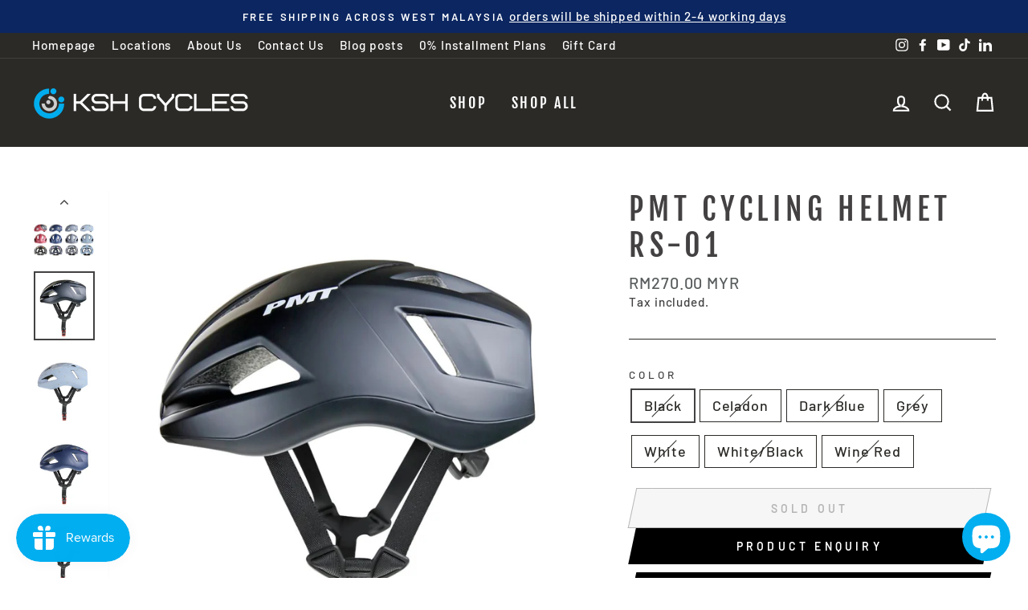

--- FILE ---
content_type: text/html; charset=utf-8
request_url: https://kshcycles.com.my/products/pmt-helmet-rs-01
body_size: 45028
content:
<!doctype html>
<html class="no-js" lang="en" dir="ltr">
<head>


<meta name="google-site-verification" content="5x4gCi--ScC-5_3e4UincAYlKkzahLKucBsb64AARXU" />
  <meta charset="utf-8">
  <meta http-equiv="X-UA-Compatible" content="IE=edge,chrome=1">
  <meta name="viewport" content="width=device-width,initial-scale=1">
  <meta name="theme-color" content="#000000">
  <link rel="canonical" href="https://kshcycles.com.my/products/pmt-helmet-rs-01">
  <link rel="preconnect" href="https://cdn.shopify.com">
  <link rel="preconnect" href="https://fonts.shopifycdn.com">
  <link rel="dns-prefetch" href="https://productreviews.shopifycdn.com">
  <link rel="dns-prefetch" href="https://ajax.googleapis.com">
  <link rel="dns-prefetch" href="https://maps.googleapis.com">
  <link rel="dns-prefetch" href="https://maps.gstatic.com"><link rel="shortcut icon" href="//kshcycles.com.my/cdn/shop/files/cropped-ksh-logo-1_32x32.png?v=1618588591" type="image/png" /><title>PMT Cycling Helmet RS-01
&ndash; KSH Bicycles Malaysia
</title>
<meta name="description" content="Specification: A polycarbonate micro-shell lined with EPS foam to create an ultra-lightweight helmet Quick-dry padding Features: Brand PMT Model RS-01 Material PC+ EPS Size M: 55 - 58cm Weight 219g (Without lens)290g (With lens) Air vent 11 Suitable for Men, Women, Teenager Note: For different measuring methods, the si"><meta property="og:site_name" content="KSH Bicycles Malaysia">
  <meta property="og:url" content="https://kshcycles.com.my/products/pmt-helmet-rs-01">
  <meta property="og:title" content="PMT Cycling Helmet RS-01">
  <meta property="og:type" content="product">
  <meta property="og:description" content="Specification: A polycarbonate micro-shell lined with EPS foam to create an ultra-lightweight helmet Quick-dry padding Features: Brand PMT Model RS-01 Material PC+ EPS Size M: 55 - 58cm Weight 219g (Without lens)290g (With lens) Air vent 11 Suitable for Men, Women, Teenager Note: For different measuring methods, the si"><meta property="og:image" content="http://kshcycles.com.my/cdn/shop/products/6a4d94110b68e55395bfffd6f594c220.jpg?v=1620122657">
    <meta property="og:image:secure_url" content="https://kshcycles.com.my/cdn/shop/products/6a4d94110b68e55395bfffd6f594c220.jpg?v=1620122657">
    <meta property="og:image:width" content="800">
    <meta property="og:image:height" content="800"><meta name="twitter:site" content="@">
  <meta name="twitter:card" content="summary_large_image">
  <meta name="twitter:title" content="PMT Cycling Helmet RS-01">
  <meta name="twitter:description" content="Specification: A polycarbonate micro-shell lined with EPS foam to create an ultra-lightweight helmet Quick-dry padding Features: Brand PMT Model RS-01 Material PC+ EPS Size M: 55 - 58cm Weight 219g (Without lens)290g (With lens) Air vent 11 Suitable for Men, Women, Teenager Note: For different measuring methods, the si">
<style data-shopify>@font-face {
  font-family: "Fjalla One";
  font-weight: 400;
  font-style: normal;
  font-display: swap;
  src: url("//kshcycles.com.my/cdn/fonts/fjalla_one/fjallaone_n4.262edaf1abaf5ed669f7ecd26fc3e24707a0ad85.woff2") format("woff2"),
       url("//kshcycles.com.my/cdn/fonts/fjalla_one/fjallaone_n4.f67f40342efd2b34cae019d50b4b5c4da6fc5da7.woff") format("woff");
}

  @font-face {
  font-family: Barlow;
  font-weight: 500;
  font-style: normal;
  font-display: swap;
  src: url("//kshcycles.com.my/cdn/fonts/barlow/barlow_n5.a193a1990790eba0cc5cca569d23799830e90f07.woff2") format("woff2"),
       url("//kshcycles.com.my/cdn/fonts/barlow/barlow_n5.ae31c82169b1dc0715609b8cc6a610b917808358.woff") format("woff");
}


  @font-face {
  font-family: Barlow;
  font-weight: 600;
  font-style: normal;
  font-display: swap;
  src: url("//kshcycles.com.my/cdn/fonts/barlow/barlow_n6.329f582a81f63f125e63c20a5a80ae9477df68e1.woff2") format("woff2"),
       url("//kshcycles.com.my/cdn/fonts/barlow/barlow_n6.0163402e36247bcb8b02716880d0b39568412e9e.woff") format("woff");
}

  @font-face {
  font-family: Barlow;
  font-weight: 500;
  font-style: italic;
  font-display: swap;
  src: url("//kshcycles.com.my/cdn/fonts/barlow/barlow_i5.714d58286997b65cd479af615cfa9bb0a117a573.woff2") format("woff2"),
       url("//kshcycles.com.my/cdn/fonts/barlow/barlow_i5.0120f77e6447d3b5df4bbec8ad8c2d029d87fb21.woff") format("woff");
}

  @font-face {
  font-family: Barlow;
  font-weight: 600;
  font-style: italic;
  font-display: swap;
  src: url("//kshcycles.com.my/cdn/fonts/barlow/barlow_i6.5a22bd20fb27bad4d7674cc6e666fb9c77d813bb.woff2") format("woff2"),
       url("//kshcycles.com.my/cdn/fonts/barlow/barlow_i6.1c8787fcb59f3add01a87f21b38c7ef797e3b3a1.woff") format("woff");
}

</style><link href="//kshcycles.com.my/cdn/shop/t/3/assets/theme.css?v=136750938510013777631699966469" rel="stylesheet" type="text/css" media="all" />
<style data-shopify>:root {
    --typeHeaderPrimary: "Fjalla One";
    --typeHeaderFallback: sans-serif;
    --typeHeaderSize: 45px;
    --typeHeaderWeight: 400;
    --typeHeaderLineHeight: 1.2;
    --typeHeaderSpacing: 0.15em;

    --typeBasePrimary:Barlow;
    --typeBaseFallback:sans-serif;
    --typeBaseSize: 18px;
    --typeBaseWeight: 500;
    --typeBaseSpacing: 0.05em;
    --typeBaseLineHeight: 1.4;

    --typeCollectionTitle: 23px;

    --iconWeight: 5px;
    --iconLinecaps: miter;

    
      --buttonRadius: 0px;
    

    --colorGridOverlayOpacity: 0.1;
  }

  .placeholder-content {
    background-image: linear-gradient(100deg, #f2f1f1 40%, #ebe9e9 63%, #f2f1f1 79%);
  }</style><script>
    document.documentElement.className = document.documentElement.className.replace('no-js', 'js');

    window.theme = window.theme || {};
    theme.routes = {
      home: "/",
      cart: "/cart.js",
      cartPage: "/cart",
      cartAdd: "/cart/add.js",
      cartChange: "/cart/change.js"
    };
    theme.strings = {
      soldOut: "Sold Out",
      unavailable: "Unavailable",
      stockLabel: "Only [count] items in stock!",
      willNotShipUntil: "Will not ship until [date]",
      willBeInStockAfter: "Will be in stock after [date]",
      waitingForStock: "Inventory on the way",
      savePrice: "Save [saved_amount]",
      cartEmpty: "Your cart is currently empty.",
      cartTermsConfirmation: "You must agree with the terms and conditions of sales to check out",
      searchCollections: "Collections:",
      searchPages: "Pages:",
      searchArticles: "Articles:"
    };
    theme.settings = {
      dynamicVariantsEnable: true,
      dynamicVariantType: "button",
      cartType: "drawer",
      isCustomerTemplate: false,
      moneyFormat: "RM{{amount}} MYR",
      saveType: "percent",
      recentlyViewedEnabled: false,
      productImageSize: "square",
      productImageCover: true,
      predictiveSearch: true,
      predictiveSearchType: "product,article,page,collection",
      inventoryThreshold: 10,
      quickView: true,
      themeName: 'Impulse',
      themeVersion: "4.1.1"
    };
  </script>

  <script>window.performance && window.performance.mark && window.performance.mark('shopify.content_for_header.start');</script><meta name="google-site-verification" content="oYFhS7Wnu_6h8CWNpgxQzvrU8pwlCJs2IkIk5N8rar4">
<meta id="shopify-digital-wallet" name="shopify-digital-wallet" content="/56225136836/digital_wallets/dialog">
<link rel="alternate" type="application/json+oembed" href="https://kshcycles.com.my/products/pmt-helmet-rs-01.oembed">
<script async="async" src="/checkouts/internal/preloads.js?locale=en-MY"></script>
<script id="shopify-features" type="application/json">{"accessToken":"bbb79d4c24a40ef4d81e386891db1537","betas":["rich-media-storefront-analytics"],"domain":"kshcycles.com.my","predictiveSearch":true,"shopId":56225136836,"locale":"en"}</script>
<script>var Shopify = Shopify || {};
Shopify.shop = "ksh-bicycles.myshopify.com";
Shopify.locale = "en";
Shopify.currency = {"active":"MYR","rate":"1.0"};
Shopify.country = "MY";
Shopify.theme = {"name":"Impulse","id":121909182660,"schema_name":"Impulse","schema_version":"4.1.1","theme_store_id":857,"role":"main"};
Shopify.theme.handle = "null";
Shopify.theme.style = {"id":null,"handle":null};
Shopify.cdnHost = "kshcycles.com.my/cdn";
Shopify.routes = Shopify.routes || {};
Shopify.routes.root = "/";</script>
<script type="module">!function(o){(o.Shopify=o.Shopify||{}).modules=!0}(window);</script>
<script>!function(o){function n(){var o=[];function n(){o.push(Array.prototype.slice.apply(arguments))}return n.q=o,n}var t=o.Shopify=o.Shopify||{};t.loadFeatures=n(),t.autoloadFeatures=n()}(window);</script>
<script id="shop-js-analytics" type="application/json">{"pageType":"product"}</script>
<script defer="defer" async type="module" src="//kshcycles.com.my/cdn/shopifycloud/shop-js/modules/v2/client.init-shop-cart-sync_BT-GjEfc.en.esm.js"></script>
<script defer="defer" async type="module" src="//kshcycles.com.my/cdn/shopifycloud/shop-js/modules/v2/chunk.common_D58fp_Oc.esm.js"></script>
<script defer="defer" async type="module" src="//kshcycles.com.my/cdn/shopifycloud/shop-js/modules/v2/chunk.modal_xMitdFEc.esm.js"></script>
<script type="module">
  await import("//kshcycles.com.my/cdn/shopifycloud/shop-js/modules/v2/client.init-shop-cart-sync_BT-GjEfc.en.esm.js");
await import("//kshcycles.com.my/cdn/shopifycloud/shop-js/modules/v2/chunk.common_D58fp_Oc.esm.js");
await import("//kshcycles.com.my/cdn/shopifycloud/shop-js/modules/v2/chunk.modal_xMitdFEc.esm.js");

  window.Shopify.SignInWithShop?.initShopCartSync?.({"fedCMEnabled":true,"windoidEnabled":true});

</script>
<script>(function() {
  var isLoaded = false;
  function asyncLoad() {
    if (isLoaded) return;
    isLoaded = true;
    var urls = ["https:\/\/js.smile.io\/v1\/smile-shopify.js?shop=ksh-bicycles.myshopify.com","https:\/\/cdn.shopify.com\/s\/files\/1\/0184\/4255\/1360\/files\/quicklink.v2.min.js?v=1619661100\u0026shop=ksh-bicycles.myshopify.com","https:\/\/loox.io\/widget\/VyWLRibLp9\/loox.1626152117588.js?shop=ksh-bicycles.myshopify.com","https:\/\/alpha.helixo.co\/scripts\/sdk.min.js?shop=ksh-bicycles.myshopify.com","https:\/\/atome-paylater-fe.s3-accelerate.amazonaws.com\/merchant-plugins\/production\/static\/price_divider\/main.js?platform=SHOPIFY\u0026country=MY\u0026price_divider_applied_on=all\u0026shop=ksh-bicycles.myshopify.com"];
    for (var i = 0; i < urls.length; i++) {
      var s = document.createElement('script');
      s.type = 'text/javascript';
      s.async = true;
      s.src = urls[i];
      var x = document.getElementsByTagName('script')[0];
      x.parentNode.insertBefore(s, x);
    }
  };
  if(window.attachEvent) {
    window.attachEvent('onload', asyncLoad);
  } else {
    window.addEventListener('load', asyncLoad, false);
  }
})();</script>
<script id="__st">var __st={"a":56225136836,"offset":28800,"reqid":"2343ffc2-3fcc-46b7-b069-65362e03a4db-1769427409","pageurl":"kshcycles.com.my\/products\/pmt-helmet-rs-01","u":"604fb25cf0d1","p":"product","rtyp":"product","rid":6605750337732};</script>
<script>window.ShopifyPaypalV4VisibilityTracking = true;</script>
<script id="captcha-bootstrap">!function(){'use strict';const t='contact',e='account',n='new_comment',o=[[t,t],['blogs',n],['comments',n],[t,'customer']],c=[[e,'customer_login'],[e,'guest_login'],[e,'recover_customer_password'],[e,'create_customer']],r=t=>t.map((([t,e])=>`form[action*='/${t}']:not([data-nocaptcha='true']) input[name='form_type'][value='${e}']`)).join(','),a=t=>()=>t?[...document.querySelectorAll(t)].map((t=>t.form)):[];function s(){const t=[...o],e=r(t);return a(e)}const i='password',u='form_key',d=['recaptcha-v3-token','g-recaptcha-response','h-captcha-response',i],f=()=>{try{return window.sessionStorage}catch{return}},m='__shopify_v',_=t=>t.elements[u];function p(t,e,n=!1){try{const o=window.sessionStorage,c=JSON.parse(o.getItem(e)),{data:r}=function(t){const{data:e,action:n}=t;return t[m]||n?{data:e,action:n}:{data:t,action:n}}(c);for(const[e,n]of Object.entries(r))t.elements[e]&&(t.elements[e].value=n);n&&o.removeItem(e)}catch(o){console.error('form repopulation failed',{error:o})}}const l='form_type',E='cptcha';function T(t){t.dataset[E]=!0}const w=window,h=w.document,L='Shopify',v='ce_forms',y='captcha';let A=!1;((t,e)=>{const n=(g='f06e6c50-85a8-45c8-87d0-21a2b65856fe',I='https://cdn.shopify.com/shopifycloud/storefront-forms-hcaptcha/ce_storefront_forms_captcha_hcaptcha.v1.5.2.iife.js',D={infoText:'Protected by hCaptcha',privacyText:'Privacy',termsText:'Terms'},(t,e,n)=>{const o=w[L][v],c=o.bindForm;if(c)return c(t,g,e,D).then(n);var r;o.q.push([[t,g,e,D],n]),r=I,A||(h.body.append(Object.assign(h.createElement('script'),{id:'captcha-provider',async:!0,src:r})),A=!0)});var g,I,D;w[L]=w[L]||{},w[L][v]=w[L][v]||{},w[L][v].q=[],w[L][y]=w[L][y]||{},w[L][y].protect=function(t,e){n(t,void 0,e),T(t)},Object.freeze(w[L][y]),function(t,e,n,w,h,L){const[v,y,A,g]=function(t,e,n){const i=e?o:[],u=t?c:[],d=[...i,...u],f=r(d),m=r(i),_=r(d.filter((([t,e])=>n.includes(e))));return[a(f),a(m),a(_),s()]}(w,h,L),I=t=>{const e=t.target;return e instanceof HTMLFormElement?e:e&&e.form},D=t=>v().includes(t);t.addEventListener('submit',(t=>{const e=I(t);if(!e)return;const n=D(e)&&!e.dataset.hcaptchaBound&&!e.dataset.recaptchaBound,o=_(e),c=g().includes(e)&&(!o||!o.value);(n||c)&&t.preventDefault(),c&&!n&&(function(t){try{if(!f())return;!function(t){const e=f();if(!e)return;const n=_(t);if(!n)return;const o=n.value;o&&e.removeItem(o)}(t);const e=Array.from(Array(32),(()=>Math.random().toString(36)[2])).join('');!function(t,e){_(t)||t.append(Object.assign(document.createElement('input'),{type:'hidden',name:u})),t.elements[u].value=e}(t,e),function(t,e){const n=f();if(!n)return;const o=[...t.querySelectorAll(`input[type='${i}']`)].map((({name:t})=>t)),c=[...d,...o],r={};for(const[a,s]of new FormData(t).entries())c.includes(a)||(r[a]=s);n.setItem(e,JSON.stringify({[m]:1,action:t.action,data:r}))}(t,e)}catch(e){console.error('failed to persist form',e)}}(e),e.submit())}));const S=(t,e)=>{t&&!t.dataset[E]&&(n(t,e.some((e=>e===t))),T(t))};for(const o of['focusin','change'])t.addEventListener(o,(t=>{const e=I(t);D(e)&&S(e,y())}));const B=e.get('form_key'),M=e.get(l),P=B&&M;t.addEventListener('DOMContentLoaded',(()=>{const t=y();if(P)for(const e of t)e.elements[l].value===M&&p(e,B);[...new Set([...A(),...v().filter((t=>'true'===t.dataset.shopifyCaptcha))])].forEach((e=>S(e,t)))}))}(h,new URLSearchParams(w.location.search),n,t,e,['guest_login'])})(!0,!0)}();</script>
<script integrity="sha256-4kQ18oKyAcykRKYeNunJcIwy7WH5gtpwJnB7kiuLZ1E=" data-source-attribution="shopify.loadfeatures" defer="defer" src="//kshcycles.com.my/cdn/shopifycloud/storefront/assets/storefront/load_feature-a0a9edcb.js" crossorigin="anonymous"></script>
<script data-source-attribution="shopify.dynamic_checkout.dynamic.init">var Shopify=Shopify||{};Shopify.PaymentButton=Shopify.PaymentButton||{isStorefrontPortableWallets:!0,init:function(){window.Shopify.PaymentButton.init=function(){};var t=document.createElement("script");t.src="https://kshcycles.com.my/cdn/shopifycloud/portable-wallets/latest/portable-wallets.en.js",t.type="module",document.head.appendChild(t)}};
</script>
<script data-source-attribution="shopify.dynamic_checkout.buyer_consent">
  function portableWalletsHideBuyerConsent(e){var t=document.getElementById("shopify-buyer-consent"),n=document.getElementById("shopify-subscription-policy-button");t&&n&&(t.classList.add("hidden"),t.setAttribute("aria-hidden","true"),n.removeEventListener("click",e))}function portableWalletsShowBuyerConsent(e){var t=document.getElementById("shopify-buyer-consent"),n=document.getElementById("shopify-subscription-policy-button");t&&n&&(t.classList.remove("hidden"),t.removeAttribute("aria-hidden"),n.addEventListener("click",e))}window.Shopify?.PaymentButton&&(window.Shopify.PaymentButton.hideBuyerConsent=portableWalletsHideBuyerConsent,window.Shopify.PaymentButton.showBuyerConsent=portableWalletsShowBuyerConsent);
</script>
<script>
  function portableWalletsCleanup(e){e&&e.src&&console.error("Failed to load portable wallets script "+e.src);var t=document.querySelectorAll("shopify-accelerated-checkout .shopify-payment-button__skeleton, shopify-accelerated-checkout-cart .wallet-cart-button__skeleton"),e=document.getElementById("shopify-buyer-consent");for(let e=0;e<t.length;e++)t[e].remove();e&&e.remove()}function portableWalletsNotLoadedAsModule(e){e instanceof ErrorEvent&&"string"==typeof e.message&&e.message.includes("import.meta")&&"string"==typeof e.filename&&e.filename.includes("portable-wallets")&&(window.removeEventListener("error",portableWalletsNotLoadedAsModule),window.Shopify.PaymentButton.failedToLoad=e,"loading"===document.readyState?document.addEventListener("DOMContentLoaded",window.Shopify.PaymentButton.init):window.Shopify.PaymentButton.init())}window.addEventListener("error",portableWalletsNotLoadedAsModule);
</script>

<script type="module" src="https://kshcycles.com.my/cdn/shopifycloud/portable-wallets/latest/portable-wallets.en.js" onError="portableWalletsCleanup(this)" crossorigin="anonymous"></script>
<script nomodule>
  document.addEventListener("DOMContentLoaded", portableWalletsCleanup);
</script>

<link id="shopify-accelerated-checkout-styles" rel="stylesheet" media="screen" href="https://kshcycles.com.my/cdn/shopifycloud/portable-wallets/latest/accelerated-checkout-backwards-compat.css" crossorigin="anonymous">
<style id="shopify-accelerated-checkout-cart">
        #shopify-buyer-consent {
  margin-top: 1em;
  display: inline-block;
  width: 100%;
}

#shopify-buyer-consent.hidden {
  display: none;
}

#shopify-subscription-policy-button {
  background: none;
  border: none;
  padding: 0;
  text-decoration: underline;
  font-size: inherit;
  cursor: pointer;
}

#shopify-subscription-policy-button::before {
  box-shadow: none;
}

      </style>

<script>window.performance && window.performance.mark && window.performance.mark('shopify.content_for_header.end');</script>

  <script src="//kshcycles.com.my/cdn/shop/t/3/assets/vendor-scripts-v9.js" defer="defer"></script><script src="//kshcycles.com.my/cdn/shop/t/3/assets/theme.min.js?v=82601135991613020911618575798" defer="defer"></script><!-- "snippets/judgeme_core.liquid" was not rendered, the associated app was uninstalled -->

	<script>var loox_global_hash = '1768479943196';</script><script>var loox_pop_active = true;var loox_pop_display = {"home_page":true,"product_page":false,"cart_page":false,"other_pages":true};</script><script>var visitor_level_referral = {"active":true,"rtl":false,"position":"right","button_text":"Get RM10 MYR","button_bg_color":"0ba6de","button_text_color":"FFFFFF","display_on_home_page":true,"display_on_product_page":true,"display_on_cart_page":true,"display_on_other_pages":true,"hide_on_mobile":false,"sidebar_visible":true,"orientation":"default","border_radius":{"key":"extraRounded","value":"16px","label":"Extra Rounded"}};
</script><style>.loox-reviews-default { max-width: 1200px; margin: 0 auto; }.loox-rating .loox-icon { color:#01aeef; }
:root { --lxs-rating-icon-color: #01aeef; }</style>

    <script>
    
      
    window.alphaStore = {
      collections: [264328184004,264328970436,265055273156,402070143216,265704702148,264329134276,265946267844],
      tags: 'Accessories,Brand,Helmet,PMT,PMT Helmets'.split(','),
      selectedVariantId: 39569592746180,
      moneyFormat: "RM{{amount}} MYR",
      moneyFormatWithCurrency: "RM{{amount}} MYR",
      currency: "MYR",
      customerId: null,
      productAvailable: null,
      productMapping: []
    }
    
    
      window.alphaStore.cartTotal = 0;
      
    
    
    
    window.isAlphaInstalled = true;
    function alphaScriptLoader(scriptUrl) {
        var element = document.createElement('script');
        element.src = scriptUrl;
        element.type = 'text/javascript';
        document.getElementsByTagName('head')[0].appendChild(element);
    }
    if(window.isAlphaInstalled) console.log('%c ALPHA: Discount Upsell & Cross sell Loaded!', 'font-weight: bold; letter-spacing: 2px; font-family: system-ui, -apple-system, BlinkMacSystemFont, "Segoe UI", "Roboto", "Oxygen", "Ubuntu", Arial, sans-serif;font-size: 14px;color: rgb(25, 124, 255); text-shadow: 2px 2px 0 rgb(62, 246, 255)');
    if(!('noModule' in HTMLScriptElement.prototype) && window.isAlphaInstalled) {
        alphaScriptLoader('https://alpha.helixo.co/scripts/sdk.es5.min.js');
        console.log('ALPHA: ES5 Script Loading');
    }
    </script>
    <script>
    
    </script>
    <script async src="https://alpha.helixo.co/scripts/sdk.min.js?shop=ksh-bicycles.myshopify.com"></script>
    
  
  <!-- Start: AvisPlus -->
  <script src="https://code.jquery.com/jquery-3.6.0.min.js" integrity="sha256-/xUj+3OJU5yExlq6GSYGSHk7tPXikynS7ogEvDej/m4=" crossorigin="anonymous"></script>
  <script src="//kshcycles.com.my/cdn/shop/t/3/assets/avisplus-product-options-custom.js?v=143204426491709761731647506337" defer="defer"></script>
  <!-- End: AvisPlus -->
  <!-- BEGIN app block: shopify://apps/avis-product-options/blocks/avisplus-product-options/e076618e-4c9c-447f-ad6d-4f1577799c29 -->




<script>
    window.OpusNoShadowRoot=true;
    window.apo_js_loaded={options:!1,style_collection:!1,style_product:!1,minicart:!1};
    window.ap_front_settings = {
      root_api:"https://apo-api.avisplus.io/",
      check_on: {add_to_cart: false, check_out: false},
      page_type: "product",
      shop_id: "56225136836",
      money_format: "RM{{amount}} MYR",
      money_with_currency_format: "RM{{amount}} MYR",
      icon_tooltip: "https://cdn.shopify.com/extensions/019bf9f6-ea74-7135-b364-5a5e7e955594/avis-options-v1.7.138.24.4/assets/tooltip.svg",
      currency_code: '',
      url_jquery: "https://cdn.shopify.com/extensions/019bf9f6-ea74-7135-b364-5a5e7e955594/avis-options-v1.7.138.24.4/assets/jquery-3.6.0.min.js",
      theme_name: "",
      customer: null ,
      customer_order_count: ``,
      curCountryCode: `MY`,
      url_css_date: "https://cdn.shopify.com/extensions/019bf9f6-ea74-7135-b364-5a5e7e955594/avis-options-v1.7.138.24.4/assets/apo-date.min.css",
      url_css_main_v1: "https://cdn.shopify.com/extensions/019bf9f6-ea74-7135-b364-5a5e7e955594/avis-options-v1.7.138.24.4/assets/apo-product-options_v1.min.css",
      url_css_main_v2: "https://cdn.shopify.com/extensions/019bf9f6-ea74-7135-b364-5a5e7e955594/avis-options-v1.7.138.24.4/assets/apo-product-options_v2.min.css",
      joinAddCharge: "|",
      cart_collections: [],
      inventories: {},
      product_info: {
        product: {"id":6605750337732,"title":"PMT Cycling Helmet RS-01","handle":"pmt-helmet-rs-01","description":"\u003cp\u003e\u003cmeta charset=\"utf-8\"\u003e\u003cspan\u003e\u003cstrong\u003eSpecification:\u003c\/strong\u003e\u003c\/span\u003e\u003c\/p\u003e\n\u003cul\u003e\n\u003cli\u003e\u003cspan\u003eA polycarbonate micro-shell lined with EPS foam to create an ultra-lightweight helmet\u003c\/span\u003e\u003c\/li\u003e\n\u003cli\u003eQuick-dry padding\u003cbr\u003e\u003cbr\u003e\n\u003c\/li\u003e\n\u003c\/ul\u003e\n\u003cp\u003e\u003cspan\u003e\u003cstrong\u003eFeatures:\u003cbr\u003e\u003c\/strong\u003e\u003c\/span\u003e\u003cspan\u003e\u003c\/span\u003e\u003c\/p\u003e\n\u003ctable style=\"width: 74.206%;\"\u003e\n\u003ctbody\u003e\n\u003ctr\u003e\n\u003ctd style=\"width: 34.8358%; text-align: center;\"\u003e\u003cstrong data-mce-fragment=\"1\"\u003eBrand\u003c\/strong\u003e\u003c\/td\u003e\n\u003ctd style=\"width: 37.1642%; text-align: center;\"\u003e\n\u003cmeta charset=\"utf-8\"\u003e\n\u003cspan\u003ePMT\u003c\/span\u003e\n\u003c\/td\u003e\n\u003c\/tr\u003e\n\u003ctr\u003e\n\u003ctd style=\"width: 34.8358%; text-align: center;\"\u003e\n\u003cmeta charset=\"utf-8\"\u003e\n\u003cstrong\u003eModel\u003c\/strong\u003e\n\u003c\/td\u003e\n\u003ctd style=\"width: 37.1642%; text-align: center;\"\u003e\n\u003cmeta charset=\"utf-8\"\u003e\n\u003cspan\u003eRS-01\u003c\/span\u003e\n\u003c\/td\u003e\n\u003c\/tr\u003e\n\u003ctr\u003e\n\u003ctd style=\"width: 34.8358%; text-align: center;\"\u003e\n\u003cmeta charset=\"utf-8\"\u003e\n\u003cstrong\u003eMaterial\u003c\/strong\u003e\n\u003c\/td\u003e\n\u003ctd style=\"width: 37.1642%; text-align: center;\"\u003e\n\u003cmeta charset=\"utf-8\"\u003e\n\u003cspan\u003ePC+ EPS\u003c\/span\u003e\n\u003c\/td\u003e\n\u003c\/tr\u003e\n\u003ctr\u003e\n\u003ctd style=\"width: 34.8358%; text-align: center;\"\u003e\n\u003cmeta charset=\"utf-8\"\u003e\n\u003cstrong\u003eSize\u003c\/strong\u003e\n\u003c\/td\u003e\n\u003ctd style=\"width: 37.1642%; text-align: center;\"\u003e\n\u003cmeta charset=\"utf-8\"\u003e\n\u003cspan\u003e\u003cstrong\u003eM:\u003c\/strong\u003e 55 - 58cm\u003c\/span\u003e\n\u003c\/td\u003e\n\u003c\/tr\u003e\n\u003ctr\u003e\n\u003ctd style=\"width: 34.8358%; text-align: center;\"\u003e\n\u003cmeta charset=\"utf-8\"\u003e\n\u003cstrong\u003eWeight\u003c\/strong\u003e\n\u003c\/td\u003e\n\u003ctd style=\"width: 37.1642%; text-align: center;\"\u003e\n\u003cmeta charset=\"utf-8\"\u003e\n\u003cspan\u003e219g (Without lens)\u003cbr\u003e290g (With lens)\u003c\/span\u003e\n\u003c\/td\u003e\n\u003c\/tr\u003e\n\u003ctr\u003e\n\u003ctd style=\"width: 34.8358%; text-align: center;\"\u003e\n\u003cmeta charset=\"utf-8\"\u003e\n\u003cstrong\u003eAir vent\u003c\/strong\u003e\n\u003c\/td\u003e\n\u003ctd style=\"width: 37.1642%; text-align: center;\"\u003e11\u003c\/td\u003e\n\u003c\/tr\u003e\n\u003ctr\u003e\n\u003ctd style=\"width: 34.8358%; text-align: center;\"\u003e\u003cstrong\u003eSuitable for\u003c\/strong\u003e\u003c\/td\u003e\n\u003ctd style=\"width: 37.1642%; text-align: center;\"\u003e\n\u003cmeta charset=\"utf-8\"\u003e\n\u003cspan\u003eMen, Women, Teenager\u003c\/span\u003e\n\u003c\/td\u003e\n\u003c\/tr\u003e\n\u003c\/tbody\u003e\n\u003c\/table\u003e\n\u003cp\u003e\u003cspan\u003e\u003cstrong\u003e\u003cbr\u003eNote:\u003c\/strong\u003e \u003cbr\u003e\u003c\/span\u003e\u003c\/p\u003e\n\u003cul\u003e\n\u003cli\u003e\u003cspan\u003eFor different measuring methods, the size may exist 2-3cm deviation, hope you can understand. \u003c\/span\u003e\u003c\/li\u003e\n\u003cli\u003e\u003cspan\u003eDue to the difference between different monitors, the picture may not reflect the actual color of the item.\u003c\/span\u003e\u003c\/li\u003e\n\u003c\/ul\u003e\n\u003cp\u003e \u003c\/p\u003e\n\u003cp\u003e\u003c!-- wp:tadv\/classic-paragraph \/--\u003e\u003c\/p\u003e","published_at":"2021-05-04T17:48:25+08:00","created_at":"2021-04-16T16:23:47+08:00","vendor":"PMT","type":"Accessories","tags":["Accessories","Brand","Helmet","PMT","PMT Helmets"],"price":27000,"price_min":27000,"price_max":27000,"available":false,"price_varies":false,"compare_at_price":null,"compare_at_price_min":0,"compare_at_price_max":0,"compare_at_price_varies":false,"variants":[{"id":39569592746180,"title":"Black","option1":"Black","option2":null,"option3":null,"sku":"6526610588430","requires_shipping":true,"taxable":false,"featured_image":{"id":28317591339204,"product_id":6605750337732,"position":4,"created_at":"2021-04-16T16:33:36+08:00","updated_at":"2021-04-16T16:33:36+08:00","alt":null,"width":956,"height":1080,"src":"\/\/kshcycles.com.my\/cdn\/shop\/products\/WhatsApp-Image-2020-10-30-at-10.45.03-17.jpg?v=1618562016","variant_ids":[39569592746180]},"available":false,"name":"PMT Cycling Helmet RS-01 - Black","public_title":"Black","options":["Black"],"price":27000,"weight":300,"compare_at_price":null,"inventory_management":"shopify","barcode":"","featured_media":{"alt":null,"id":20565358575812,"position":4,"preview_image":{"aspect_ratio":0.885,"height":1080,"width":956,"src":"\/\/kshcycles.com.my\/cdn\/shop\/products\/WhatsApp-Image-2020-10-30-at-10.45.03-17.jpg?v=1618562016"}},"requires_selling_plan":false,"selling_plan_allocations":[]},{"id":39569592778948,"title":"Celadon","option1":"Celadon","option2":null,"option3":null,"sku":"6526610588386","requires_shipping":true,"taxable":false,"featured_image":{"id":28317591634116,"product_id":6605750337732,"position":5,"created_at":"2021-04-16T16:33:39+08:00","updated_at":"2021-04-16T16:33:39+08:00","alt":null,"width":943,"height":1080,"src":"\/\/kshcycles.com.my\/cdn\/shop\/products\/WhatsApp-Image-2020-10-30-at-10.45.03.jpg?v=1618562019","variant_ids":[39569592778948]},"available":false,"name":"PMT Cycling Helmet RS-01 - Celadon","public_title":"Celadon","options":["Celadon"],"price":27000,"weight":300,"compare_at_price":null,"inventory_management":"shopify","barcode":"","featured_media":{"alt":null,"id":20565358870724,"position":5,"preview_image":{"aspect_ratio":0.873,"height":1080,"width":943,"src":"\/\/kshcycles.com.my\/cdn\/shop\/products\/WhatsApp-Image-2020-10-30-at-10.45.03.jpg?v=1618562019"}},"requires_selling_plan":false,"selling_plan_allocations":[]},{"id":39569592811716,"title":"Dark Blue","option1":"Dark Blue","option2":null,"option3":null,"sku":"6526610588393","requires_shipping":true,"taxable":false,"featured_image":{"id":28317592092868,"product_id":6605750337732,"position":6,"created_at":"2021-04-16T16:33:42+08:00","updated_at":"2021-04-16T16:33:42+08:00","alt":null,"width":999,"height":1080,"src":"\/\/kshcycles.com.my\/cdn\/shop\/products\/WhatsApp-Image-2020-10-30-at-10.45.03-3.jpg?v=1618562022","variant_ids":[39569592811716]},"available":false,"name":"PMT Cycling Helmet RS-01 - Dark Blue","public_title":"Dark Blue","options":["Dark Blue"],"price":27000,"weight":300,"compare_at_price":null,"inventory_management":"shopify","barcode":"","featured_media":{"alt":null,"id":20565359329476,"position":6,"preview_image":{"aspect_ratio":0.925,"height":1080,"width":999,"src":"\/\/kshcycles.com.my\/cdn\/shop\/products\/WhatsApp-Image-2020-10-30-at-10.45.03-3.jpg?v=1618562022"}},"requires_selling_plan":false,"selling_plan_allocations":[]},{"id":39569592844484,"title":"Grey","option1":"Grey","option2":null,"option3":null,"sku":"6526610588416","requires_shipping":true,"taxable":false,"featured_image":{"id":28317592748228,"product_id":6605750337732,"position":7,"created_at":"2021-04-16T16:33:45+08:00","updated_at":"2021-04-16T16:33:45+08:00","alt":null,"width":986,"height":1080,"src":"\/\/kshcycles.com.my\/cdn\/shop\/products\/WhatsApp-Image-2020-10-30-at-10.45.03-6.jpg?v=1618562025","variant_ids":[39569592844484]},"available":false,"name":"PMT Cycling Helmet RS-01 - Grey","public_title":"Grey","options":["Grey"],"price":27000,"weight":300,"compare_at_price":null,"inventory_management":"shopify","barcode":"","featured_media":{"alt":null,"id":20565359984836,"position":7,"preview_image":{"aspect_ratio":0.913,"height":1080,"width":986,"src":"\/\/kshcycles.com.my\/cdn\/shop\/products\/WhatsApp-Image-2020-10-30-at-10.45.03-6.jpg?v=1618562025"}},"requires_selling_plan":false,"selling_plan_allocations":[]},{"id":39569592877252,"title":"White","option1":"White","option2":null,"option3":null,"sku":"6526610588454","requires_shipping":true,"taxable":false,"featured_image":{"id":28317593174212,"product_id":6605750337732,"position":8,"created_at":"2021-04-16T16:33:48+08:00","updated_at":"2021-04-16T16:33:48+08:00","alt":null,"width":972,"height":1080,"src":"\/\/kshcycles.com.my\/cdn\/shop\/products\/WhatsApp-Image-2020-10-30-at-10.45.03-11.jpg?v=1618562028","variant_ids":[39569592877252]},"available":false,"name":"PMT Cycling Helmet RS-01 - White","public_title":"White","options":["White"],"price":27000,"weight":300,"compare_at_price":null,"inventory_management":"shopify","barcode":"","featured_media":{"alt":null,"id":20565360410820,"position":8,"preview_image":{"aspect_ratio":0.9,"height":1080,"width":972,"src":"\/\/kshcycles.com.my\/cdn\/shop\/products\/WhatsApp-Image-2020-10-30-at-10.45.03-11.jpg?v=1618562028"}},"requires_selling_plan":false,"selling_plan_allocations":[]},{"id":39569592910020,"title":"White\/Black","option1":"White\/Black","option2":null,"option3":null,"sku":"6526610588409","requires_shipping":true,"taxable":false,"featured_image":{"id":28317593698500,"product_id":6605750337732,"position":9,"created_at":"2021-04-16T16:33:50+08:00","updated_at":"2021-04-16T16:33:50+08:00","alt":null,"width":969,"height":1080,"src":"\/\/kshcycles.com.my\/cdn\/shop\/products\/WhatsApp-Image-2020-10-30-at-10.45.03-8.jpg?v=1618562030","variant_ids":[39569592910020]},"available":false,"name":"PMT Cycling Helmet RS-01 - White\/Black","public_title":"White\/Black","options":["White\/Black"],"price":27000,"weight":300,"compare_at_price":null,"inventory_management":"shopify","barcode":"","featured_media":{"alt":null,"id":20565360935108,"position":9,"preview_image":{"aspect_ratio":0.897,"height":1080,"width":969,"src":"\/\/kshcycles.com.my\/cdn\/shop\/products\/WhatsApp-Image-2020-10-30-at-10.45.03-8.jpg?v=1618562030"}},"requires_selling_plan":false,"selling_plan_allocations":[]},{"id":39569592942788,"title":"Wine Red","option1":"Wine Red","option2":null,"option3":null,"sku":"6526610588423","requires_shipping":true,"taxable":false,"featured_image":{"id":28317594353860,"product_id":6605750337732,"position":10,"created_at":"2021-04-16T16:33:53+08:00","updated_at":"2021-04-16T16:33:53+08:00","alt":null,"width":939,"height":1080,"src":"\/\/kshcycles.com.my\/cdn\/shop\/products\/WhatsApp-Image-2020-10-30-at-10.45.03-15.jpg?v=1618562033","variant_ids":[39569592942788]},"available":false,"name":"PMT Cycling Helmet RS-01 - Wine Red","public_title":"Wine Red","options":["Wine Red"],"price":27000,"weight":300,"compare_at_price":null,"inventory_management":"shopify","barcode":"","featured_media":{"alt":null,"id":20565361623236,"position":10,"preview_image":{"aspect_ratio":0.869,"height":1080,"width":939,"src":"\/\/kshcycles.com.my\/cdn\/shop\/products\/WhatsApp-Image-2020-10-30-at-10.45.03-15.jpg?v=1618562033"}},"requires_selling_plan":false,"selling_plan_allocations":[]}],"images":["\/\/kshcycles.com.my\/cdn\/shop\/products\/6a4d94110b68e55395bfffd6f594c220.jpg?v=1620122657","\/\/kshcycles.com.my\/cdn\/shop\/products\/4157fae525d5ab6dc13063c470a15cc6.jpg?v=1620122657","\/\/kshcycles.com.my\/cdn\/shop\/products\/121033080_3782304011791463_2258453008213735051_o-e1604565765352.jpg?v=1618562013","\/\/kshcycles.com.my\/cdn\/shop\/products\/WhatsApp-Image-2020-10-30-at-10.45.03-17.jpg?v=1618562016","\/\/kshcycles.com.my\/cdn\/shop\/products\/WhatsApp-Image-2020-10-30-at-10.45.03.jpg?v=1618562019","\/\/kshcycles.com.my\/cdn\/shop\/products\/WhatsApp-Image-2020-10-30-at-10.45.03-3.jpg?v=1618562022","\/\/kshcycles.com.my\/cdn\/shop\/products\/WhatsApp-Image-2020-10-30-at-10.45.03-6.jpg?v=1618562025","\/\/kshcycles.com.my\/cdn\/shop\/products\/WhatsApp-Image-2020-10-30-at-10.45.03-11.jpg?v=1618562028","\/\/kshcycles.com.my\/cdn\/shop\/products\/WhatsApp-Image-2020-10-30-at-10.45.03-8.jpg?v=1618562030","\/\/kshcycles.com.my\/cdn\/shop\/products\/WhatsApp-Image-2020-10-30-at-10.45.03-15.jpg?v=1618562033"],"featured_image":"\/\/kshcycles.com.my\/cdn\/shop\/products\/6a4d94110b68e55395bfffd6f594c220.jpg?v=1620122657","options":["Color"],"media":[{"alt":null,"id":20716902351044,"position":1,"preview_image":{"aspect_ratio":1.0,"height":800,"width":800,"src":"\/\/kshcycles.com.my\/cdn\/shop\/products\/6a4d94110b68e55395bfffd6f594c220.jpg?v=1620122657"},"aspect_ratio":1.0,"height":800,"media_type":"image","src":"\/\/kshcycles.com.my\/cdn\/shop\/products\/6a4d94110b68e55395bfffd6f594c220.jpg?v=1620122657","width":800},{"alt":null,"id":20716902383812,"position":2,"preview_image":{"aspect_ratio":1.0,"height":800,"width":800,"src":"\/\/kshcycles.com.my\/cdn\/shop\/products\/4157fae525d5ab6dc13063c470a15cc6.jpg?v=1620122657"},"aspect_ratio":1.0,"height":800,"media_type":"image","src":"\/\/kshcycles.com.my\/cdn\/shop\/products\/4157fae525d5ab6dc13063c470a15cc6.jpg?v=1620122657","width":800},{"alt":null,"id":20565358084292,"position":3,"preview_image":{"aspect_ratio":1.905,"height":567,"width":1080,"src":"\/\/kshcycles.com.my\/cdn\/shop\/products\/121033080_3782304011791463_2258453008213735051_o-e1604565765352.jpg?v=1618562013"},"aspect_ratio":1.905,"height":567,"media_type":"image","src":"\/\/kshcycles.com.my\/cdn\/shop\/products\/121033080_3782304011791463_2258453008213735051_o-e1604565765352.jpg?v=1618562013","width":1080},{"alt":null,"id":20565358575812,"position":4,"preview_image":{"aspect_ratio":0.885,"height":1080,"width":956,"src":"\/\/kshcycles.com.my\/cdn\/shop\/products\/WhatsApp-Image-2020-10-30-at-10.45.03-17.jpg?v=1618562016"},"aspect_ratio":0.885,"height":1080,"media_type":"image","src":"\/\/kshcycles.com.my\/cdn\/shop\/products\/WhatsApp-Image-2020-10-30-at-10.45.03-17.jpg?v=1618562016","width":956},{"alt":null,"id":20565358870724,"position":5,"preview_image":{"aspect_ratio":0.873,"height":1080,"width":943,"src":"\/\/kshcycles.com.my\/cdn\/shop\/products\/WhatsApp-Image-2020-10-30-at-10.45.03.jpg?v=1618562019"},"aspect_ratio":0.873,"height":1080,"media_type":"image","src":"\/\/kshcycles.com.my\/cdn\/shop\/products\/WhatsApp-Image-2020-10-30-at-10.45.03.jpg?v=1618562019","width":943},{"alt":null,"id":20565359329476,"position":6,"preview_image":{"aspect_ratio":0.925,"height":1080,"width":999,"src":"\/\/kshcycles.com.my\/cdn\/shop\/products\/WhatsApp-Image-2020-10-30-at-10.45.03-3.jpg?v=1618562022"},"aspect_ratio":0.925,"height":1080,"media_type":"image","src":"\/\/kshcycles.com.my\/cdn\/shop\/products\/WhatsApp-Image-2020-10-30-at-10.45.03-3.jpg?v=1618562022","width":999},{"alt":null,"id":20565359984836,"position":7,"preview_image":{"aspect_ratio":0.913,"height":1080,"width":986,"src":"\/\/kshcycles.com.my\/cdn\/shop\/products\/WhatsApp-Image-2020-10-30-at-10.45.03-6.jpg?v=1618562025"},"aspect_ratio":0.913,"height":1080,"media_type":"image","src":"\/\/kshcycles.com.my\/cdn\/shop\/products\/WhatsApp-Image-2020-10-30-at-10.45.03-6.jpg?v=1618562025","width":986},{"alt":null,"id":20565360410820,"position":8,"preview_image":{"aspect_ratio":0.9,"height":1080,"width":972,"src":"\/\/kshcycles.com.my\/cdn\/shop\/products\/WhatsApp-Image-2020-10-30-at-10.45.03-11.jpg?v=1618562028"},"aspect_ratio":0.9,"height":1080,"media_type":"image","src":"\/\/kshcycles.com.my\/cdn\/shop\/products\/WhatsApp-Image-2020-10-30-at-10.45.03-11.jpg?v=1618562028","width":972},{"alt":null,"id":20565360935108,"position":9,"preview_image":{"aspect_ratio":0.897,"height":1080,"width":969,"src":"\/\/kshcycles.com.my\/cdn\/shop\/products\/WhatsApp-Image-2020-10-30-at-10.45.03-8.jpg?v=1618562030"},"aspect_ratio":0.897,"height":1080,"media_type":"image","src":"\/\/kshcycles.com.my\/cdn\/shop\/products\/WhatsApp-Image-2020-10-30-at-10.45.03-8.jpg?v=1618562030","width":969},{"alt":null,"id":20565361623236,"position":10,"preview_image":{"aspect_ratio":0.869,"height":1080,"width":939,"src":"\/\/kshcycles.com.my\/cdn\/shop\/products\/WhatsApp-Image-2020-10-30-at-10.45.03-15.jpg?v=1618562033"},"aspect_ratio":0.869,"height":1080,"media_type":"image","src":"\/\/kshcycles.com.my\/cdn\/shop\/products\/WhatsApp-Image-2020-10-30-at-10.45.03-15.jpg?v=1618562033","width":939}],"requires_selling_plan":false,"selling_plan_groups":[],"content":"\u003cp\u003e\u003cmeta charset=\"utf-8\"\u003e\u003cspan\u003e\u003cstrong\u003eSpecification:\u003c\/strong\u003e\u003c\/span\u003e\u003c\/p\u003e\n\u003cul\u003e\n\u003cli\u003e\u003cspan\u003eA polycarbonate micro-shell lined with EPS foam to create an ultra-lightweight helmet\u003c\/span\u003e\u003c\/li\u003e\n\u003cli\u003eQuick-dry padding\u003cbr\u003e\u003cbr\u003e\n\u003c\/li\u003e\n\u003c\/ul\u003e\n\u003cp\u003e\u003cspan\u003e\u003cstrong\u003eFeatures:\u003cbr\u003e\u003c\/strong\u003e\u003c\/span\u003e\u003cspan\u003e\u003c\/span\u003e\u003c\/p\u003e\n\u003ctable style=\"width: 74.206%;\"\u003e\n\u003ctbody\u003e\n\u003ctr\u003e\n\u003ctd style=\"width: 34.8358%; text-align: center;\"\u003e\u003cstrong data-mce-fragment=\"1\"\u003eBrand\u003c\/strong\u003e\u003c\/td\u003e\n\u003ctd style=\"width: 37.1642%; text-align: center;\"\u003e\n\u003cmeta charset=\"utf-8\"\u003e\n\u003cspan\u003ePMT\u003c\/span\u003e\n\u003c\/td\u003e\n\u003c\/tr\u003e\n\u003ctr\u003e\n\u003ctd style=\"width: 34.8358%; text-align: center;\"\u003e\n\u003cmeta charset=\"utf-8\"\u003e\n\u003cstrong\u003eModel\u003c\/strong\u003e\n\u003c\/td\u003e\n\u003ctd style=\"width: 37.1642%; text-align: center;\"\u003e\n\u003cmeta charset=\"utf-8\"\u003e\n\u003cspan\u003eRS-01\u003c\/span\u003e\n\u003c\/td\u003e\n\u003c\/tr\u003e\n\u003ctr\u003e\n\u003ctd style=\"width: 34.8358%; text-align: center;\"\u003e\n\u003cmeta charset=\"utf-8\"\u003e\n\u003cstrong\u003eMaterial\u003c\/strong\u003e\n\u003c\/td\u003e\n\u003ctd style=\"width: 37.1642%; text-align: center;\"\u003e\n\u003cmeta charset=\"utf-8\"\u003e\n\u003cspan\u003ePC+ EPS\u003c\/span\u003e\n\u003c\/td\u003e\n\u003c\/tr\u003e\n\u003ctr\u003e\n\u003ctd style=\"width: 34.8358%; text-align: center;\"\u003e\n\u003cmeta charset=\"utf-8\"\u003e\n\u003cstrong\u003eSize\u003c\/strong\u003e\n\u003c\/td\u003e\n\u003ctd style=\"width: 37.1642%; text-align: center;\"\u003e\n\u003cmeta charset=\"utf-8\"\u003e\n\u003cspan\u003e\u003cstrong\u003eM:\u003c\/strong\u003e 55 - 58cm\u003c\/span\u003e\n\u003c\/td\u003e\n\u003c\/tr\u003e\n\u003ctr\u003e\n\u003ctd style=\"width: 34.8358%; text-align: center;\"\u003e\n\u003cmeta charset=\"utf-8\"\u003e\n\u003cstrong\u003eWeight\u003c\/strong\u003e\n\u003c\/td\u003e\n\u003ctd style=\"width: 37.1642%; text-align: center;\"\u003e\n\u003cmeta charset=\"utf-8\"\u003e\n\u003cspan\u003e219g (Without lens)\u003cbr\u003e290g (With lens)\u003c\/span\u003e\n\u003c\/td\u003e\n\u003c\/tr\u003e\n\u003ctr\u003e\n\u003ctd style=\"width: 34.8358%; text-align: center;\"\u003e\n\u003cmeta charset=\"utf-8\"\u003e\n\u003cstrong\u003eAir vent\u003c\/strong\u003e\n\u003c\/td\u003e\n\u003ctd style=\"width: 37.1642%; text-align: center;\"\u003e11\u003c\/td\u003e\n\u003c\/tr\u003e\n\u003ctr\u003e\n\u003ctd style=\"width: 34.8358%; text-align: center;\"\u003e\u003cstrong\u003eSuitable for\u003c\/strong\u003e\u003c\/td\u003e\n\u003ctd style=\"width: 37.1642%; text-align: center;\"\u003e\n\u003cmeta charset=\"utf-8\"\u003e\n\u003cspan\u003eMen, Women, Teenager\u003c\/span\u003e\n\u003c\/td\u003e\n\u003c\/tr\u003e\n\u003c\/tbody\u003e\n\u003c\/table\u003e\n\u003cp\u003e\u003cspan\u003e\u003cstrong\u003e\u003cbr\u003eNote:\u003c\/strong\u003e \u003cbr\u003e\u003c\/span\u003e\u003c\/p\u003e\n\u003cul\u003e\n\u003cli\u003e\u003cspan\u003eFor different measuring methods, the size may exist 2-3cm deviation, hope you can understand. \u003c\/span\u003e\u003c\/li\u003e\n\u003cli\u003e\u003cspan\u003eDue to the difference between different monitors, the picture may not reflect the actual color of the item.\u003c\/span\u003e\u003c\/li\u003e\n\u003c\/ul\u003e\n\u003cp\u003e \u003c\/p\u003e\n\u003cp\u003e\u003c!-- wp:tadv\/classic-paragraph \/--\u003e\u003c\/p\u003e"},
        product_id: `6605750337732`,
        collections: []
      },
    };
  window.avisConfigs = window.ap_front_settings;window.ap_front_settings.product_info.collections.push({id: '264328184004', title: "Accessories"});window.ap_front_settings.product_info.collections.push({id: '264328970436', title: "Brands"});window.ap_front_settings.product_info.collections.push({id: '265055273156', title: "More"});window.ap_front_settings.product_info.collections.push({id: '402070143216', title: "Non-Sales Items"});window.ap_front_settings.product_info.collections.push({id: '265704702148', title: "Others"});window.ap_front_settings.product_info.collections.push({id: '264329134276', title: "PMT Helmets"});window.ap_front_settings.product_info.collections.push({id: '265946267844', title: "Products"});window.ap_front_settings.config = {};
    window.ap_front_settings.config.app_v = 'v1';
    window.apoThemeConfigs = null;
    window.ap_front_settings.config["optionset"]=[];
    window.apoOptionLocales = {options:null, config: null, version: "2025-01", avisOptions:{}, avisSettings:{}, locale:"en"};
    window.apoOptionLocales.convertLocales = function (locale) {
        var localeUpper = locale.toUpperCase();
        return ["PT-BR","PT-PT", "ZH-CN","ZH-TW"].includes(localeUpper) ? localeUpper.replace("-", "_") : localeUpper.match(/^[a-zA-Z]{2}-[a-zA-Z]{2}$/) ? localeUpper.substring(0, 2) : localeUpper;
    };var styleOptions = [];
    var avisListLocales = {};
    var listKeyMeta = [];
    var AvisOptionsData = AvisOptionsData || {};
        window.ap_front_settings.config['config_app'] =  {"enabled":"true","show_cart_discount":false,"shop_id":"56225136836","text_price_add":"Selection will add {price_add} to the price","text_customization_cost_for":"Customization Cost for","text_alert_text_input":"Please add your personalized text before adding this item to cart","text_alert_number_input":"Please enter a number before adding this item to cart","text_alert_checkbox_radio_swatches_input":"Please select your options before adding this item to cart","text_file_upload_button":"","text_alert_file_upload":"","customize_alert_required_min_selections":"","text_edit_options_cart":"","text_cancel_edit_options_cart":"","text_save_changes_edit_options_cart":"","show_watermark_on_product_page":"","use_css_version":"","customize_options":{},"history_create_at":null,"convert":null,"hide_hover_img_swatches":"","shopify_option":{"setting":{"s_show_product_page":false,"s_show_collection_page":false,"s_show_button_addcart":false,"s_is_addcart_ajax":false,"s_show_option_name_product":true,"s_show_option_name_collection":true,"s_show_limit_number_swatch":false,"s_limit_number_swatch":5,"s_show_tooltip_collection":true,"s_show_tooltip_product":true},"localization":{"add_to_cart":"Add to cart","added_to_cart":"Added to cart","sold_out":"Sold out"}},"theme_key":{"cart":{"page":{"form":["cart-items form[action*=\"/cart\"]","form#updateform","form#cartForm","form.cart-form","form[action*=\"/cart\"]#cartform",".page-content form[action*=\"/cart\"]","form[action*=\"/cart\"]:not([action*=\"/cart/add\"]):not([hidden])",".page-content.page-content--fluid",".cart-content-wrapper",".cart-page .ajax-cart__form-wrapper form[action*=\"/cart\"]","form[action*=\"/cart\"]",".main__content-wrapper form[action*=\"/cart\"]"],"lineitem":[{"store_id":"","key":{"key":"cart-items form[action*=\"/cart\"] .cart-item","details":".cart-item__details","quantity":{"wrapper":"quantity-input","input":"quantity-input input","decrease":".quantity__button[name=\"minus\"]","increase":".quantity__button[name=\"plus\"]"},"removeButton":"cart-remove-button a"},"theme_name":"Dawn"},{"store_id":"","key":{"key":"form[action*=\"/cart\"] .cart-item","details":".cart__item-meta","quantity":{"wrapper":".qty-container","input":".qty-container input","decrease":".btn.btn-square-small.qty-adjust.qty-minus","increase":".btn.btn-square-small.qty-adjust.qty-plus"},"removeButton":"a.cart__product-remove"},"theme_name":"Debutify"},{"store_id":"","key":{"key":"form[action*=\"/cart\"] .cart-item","details":".cart-item__column.cart-item__description","quantity":{"wrapper":".quantity","input":".quantity input","decrease":".notabutton.quantity-down","increase":".notabutton.quantity-up "},"removeButton":"a.remove"},"theme_name":"Symmetry"},{"store_id":"","key":{"key":"form[action*=\"/cart\"] ul","details":".ajax-cart__item-details","quantity":{"wrapper":".ajax-cart__item-quantity","input":".ajax-cart__item-quantity input","decrease":".ajax-cart__qty-control--down","increase":".ajax-cart__qty-control--up"},"removeButton":"li.ajax-cart__item-remove--js"},"theme_name":"Vantage"},{"store_id":"","key":{"key":"form[action*=\"/cart\"] .CartItem","details":".CartItem__Info","quantity":{"wrapper":".QuantitySelector","input":".QuantitySelector input","decrease":".QuantitySelector__Button","increase":".QuantitySelector__Button"},"removeButton":".CartItem__Remove"},"theme_name":"Pursuit, Prestige"},{"store_id":"","key":{"key":"form[action*=\"/cart\"] .cart__item","details":".cart__info--text","quantity":{"wrapper":".quantity--input","input":".quantity--input input","decrease":".quantity--input__button.quantity--input__incr","increase":".quantity--input__button.quantity--input__decr"},"removeButton":".cart__trash.hide-mobile span"},"theme_name":"Booster"},{"store_id":"","key":{"key":"form[action*=\"/cart\"] .cart-item","details":".cart-item-description","quantity":{"wrapper":".quantity-adjuster","input":".quantity-adjuster input","decrease":"a[aria-label=\"Minus\"]","increase":"a[aria-label=\"Plus\"]"},"removeButton":".cart-remove"},"theme_name":"Expression"},{"store_id":"","key":{"key":"form[action*=\"/cart\"] table tbody tr.cart__row","details":"td.text-left.cart-flex-item","quantity":{"wrapper":".qtyField","input":".qtyField input","decrease":".qtyBtn.minus","increase":".qtyBtn.plus"},"removeButton":".btn.remove"},"theme_name":"Avone os 2.0"},{"store_id":"","key":{"key":"form[action*=\"/cart\"] .t4s-page_cart__item","details":".t4s-page_cart__meta","quantity":{"wrapper":".t4s-quantity-wrapper.t4s-quantity-cart-item","input":".t4s-quantity-wrapper.t4s-quantity-cart-item input","decrease":".t4s-quantity-selector.is--minus","increase":".t4s-quantity-selector.is--plus"},"removeButton":".t4s-page_cart__remove"},"theme_name":"Kalles"},{"store_id":"","key":{"key":"form[action*=\"/cart\"] .cart_item","details":".mini_cart_body","quantity":{"wrapper":".quantity","input":".quantity input","decrease":".quantity button.minus","increase":".quantity button.plus"},"removeButton":".cart_ac_remove","editButton":".cart_ac_edit"},"theme_name":"Kalles 2.7.1"},{"store_id":"","key":{"key":"form[action*=\"/cart\"] div[data-products] .cart__item","details":".cart__item--details .cart__item--name","quantity":{"wrapper":".cart__item--qty","input":".cart__item--qty input","decrease":".js-qty__adjust.js-qty__adjust--minus","increase":".js-qty__adjust.js-qty__adjust--plus"},"removeButton":".js-qty__adjust.js-qty__adjust--minus"},"theme_name":"Motion"},{"store_id":"","key":{"key":"form[action*=\"/cart\"] table tbody tr","details":"tr td.cart-table-title","quantity":{"wrapper":".quantity-controls","input":".quantity-controls input","decrease":".qty-minus","increase":".qty-plus"},"removeButton":".cart-table-item-remove a"},"theme_name":"Envy"},{"store_id":"","key":{"key":"form[action*=\"/cart\"] .cart__item","details":".cart__item-details .cart__item-title","quantity":{"wrapper":".js-qty__wrapper","input":".js-qty__wrapper input","decrease":".js-qty__adjust.js-qty__adjust--minus","increase":".js-qty__adjust.js-qty__adjust--plus"},"removeButton":".cart__remove a"},"theme_name":"Expanse"},{"store_id":"","key":{"key":"form[action*=\"/cart\"] .cart__items .cart-item","details":".cart__items .cart-item .content","quantity":{"wrapper":".actions","input":".actions input","decrease":"","increase":""},"removeButton":".remove"},"theme_name":"Kingdom"},{"store_id":"","key":{"key":".page-content.page-content--fluid table tbody tr.line-item","details":".line-item__info","quantity":{"wrapper":".quantity-selector","input":".quantity-selector input","decrease":".quantity-selector__button","increase":".quantity-selector__button"},"removeButton":".line-item__remove-button"},"theme_name":"Focal"},{"store_id":"","key":{"key":".cart-content-wrapper .cart-item","details":".cart-item .cart-item-block-right","quantity":{"wrapper":".cart-item-qty","input":".cart-item-qty input","decrease":".minus.btn-quantity","increase":".plus.btn-quantity"},"removeButton":".cart-remove"},"theme_name":"Ella"},{"store_id":"","key":{"key":".cart-page .ajax-cart__form-wrapper form[action*=\"/cart\"] .ajax-cart__cart-items ul.ajax-cart__cart-item","details":".cart-page .ajax-cart__form-wrapper .ajax-cart__cart-title__wrapper","quantity":{"wrapper":".ajax-cart__item-quantity","input":".ajax-cart__item-quantity input","decrease":".ajax-cart__qty-control--down","increase":".ajax-cart__qty-control--up"},"removeButton":".ajax-cart__item-remove"},"theme_name":"Foodie"},{"store_id":"","key":{"key":"form[action*=\"/cart\"] .m-cart--item","details":".sf-cart__item-product-info .sf-cart__item-product-details","quantity":{"wrapper":"m-quantity-input","input":"m-quantity-input input","decrease":".m-cart-quantity--button[name*=\"/minus\"]","increase":".m-cart-quantity--button[name*=\"/plus\"]"},"removeButton":".scd-item__remove"},"theme_name":"Minimog - OS 2.0"},{"store_id":"","key":{"key":"form[action*=\"/cart\"] table tbody tr","details":"table tbody tr .tt-title","quantity":{"wrapper":".tt-input-counter.input-counter","input":".tt-input-counter.input-counter input","decrease":".minus-btn","increase":".plus-btn"},"removeButton":"td .tt-btn-close"},"theme_name":"Wokiee"},{"store_id":"","key":{"key":".cart-wrapper .line-item-table .line-item","details":".line-item-table .line-item .line-item__meta","quantity":{"wrapper":".quantity-selector","input":".quantity-selector input","decrease":".quantity-selector__button","increase":".quantity-selector__button"},"removeButton":".line-item__quantity-removes"},"theme_name":"Warehouse"},{"store_id":"","key":{"key":"form[action*=\"/cart\"] .cart__row","details":".cart__row .grid .grid__item.two-thirds","quantity":{"wrapper":".js-qty","input":".js-qty input","decrease":".js-qty__adjust--minus","increase":".js-qty__adjust--plus"},"removeButton":".cart__product-meta"},"theme_name":"Brooklyn"},{"store_id":"","key":{"key":"form[action*=\"/cart\"] .cart__item","details":".cart__item .cart__item-title","quantity":{"wrapper":".js-qty__wrapper","input":".js-qty__wrapper input","decrease":".js-qty__adjust--minus","increase":".js-qty__adjust--plus"},"removeButton":".cart__remove"},"theme_name":"Impulse"},{"store_id":"","key":{"key":"form[action*=\"/cart\"] .cart-item","details":".cart-item .cart-item-title","quantity":{"wrapper":".not-check-data","input":".cart-item-quantity-display","decrease":".cart-item-decrease","increase":".cart-item-increase"},"removeButton":".cart-item-remove"},"theme_name":"Pacific"},{"store_id":"","key":{"key":"form[action*=\"/cart\"] .sf-cart__item.scd-item","details":".sf-cart__item-product-details","quantity":{"wrapper":".scd-item__qty","input":".scd-item__qty input","decrease":".scd-item__btn[data-qty-change=\"dec\"]","increase":".scd-item__btn[data-qty-change=\"inc\"]"},"removeButton":".scd-item__remove"},"theme_name":"Minimog - OS 2.0"},{"store_id":"","key":{"key":"form[action*=\"/cart\"] ul.cart__row li","details":"ul.cart__row li section","quantity":{"wrapper":".semantic-amount.last-child","input":".semantic-amount.last-child input","decrease":".incr","increase":".decr"},"removeButton":".remove-from-cart-link"},"theme_name":"Xtra"},{"store_id":"","key":{"key":"form[action*=\"/cart\"] .ecom-cart__product-item","details":".ecom-cart__product-options","quantity":{"wrapper":".ecom-cart__product-quantity-wrapper","input":"input.ecom-cart__product-quantity--input","decrease":".ecom-cart__product-quantity--button.ecom-quantity-minus","increase":".ecom-cart__product-quantity--button.ecom-quantity-plus"},"removeButton":"a.ecom-cart__product-item-remove-button.desktop"},"theme_name":"ECom"},{"store_id":"","key":{"key":"form[action*=\"/cart\"] .ecom-cart__product-item","details":".ecom-cart__product-informations","quantity":{"wrapper":".ecom-cart__product-quantity-wrapper","input":".ecom-cart__product-quantity-wrapper input","decrease":".ecom-cart__product-quantity--button.ecom-quantity-minus","increase":".ecom-cart__product-quantity--button.ecom-quantity-plus"},"removeButton":".ecom-cart__product-item-remove-button.desktop"},"theme_name":"ECom"},{"store_id":"","key":{"key":"form[action*=\"/cart\"] section.cartitems--container ul li.cart-item","details":"li.cart-item .cart-item--content","quantity":{"wrapper":".quantity-selector__wrapper","input":".quantity-selector__wrapper input","decrease":"div[data-button-wrapper-minus] button","increase":"div[data-button-wrapper-plus] button"},"removeButton":".cart-item__remove a"},"theme_name":"Empire"},{"store_id":"","key":{"key":"form[action*=\"/cart\"] .cartTable .cartItemWrap .flexRow.noGutter","details":".productInfo","quantity":{"wrapper":".velaQty","input":".velaQtyNum.velaQtyText ","decrease":".velaQtyAdjust.velaQtyButton.velaQtyMinus","increase":".velaQtyAdjust.velaQtyButton.velaQtyPlus"},"removeButton":".cartRemove"},"theme_name":"Ap Bedove"},{"store_id":"","key":{"key":"form[action*=\"/cart\"] .cart__card.container.is-align-center","details":".cart__text","quantity":{"wrapper":".quantity-wrapper","input":"input.quantity-input","decrease":".minus-control span.quantity-minus","increase":".plus-control span.quantity-minus"},"removeButton":".cart__remove a"},"theme_name":"Flex"},{"store_id":"","key":{"key":"form[action*=\"/cart\"].cartForm .cartItemWrap .flexRow.noGutter","details":".productInfo","quantity":{"wrapper":".velaQty","input":".velaQtyNum","decrease":".velaQtyMinus","increase":".velaQtyPlus"},"removeButton":".cartRemove","editButton":".btnUpdateCart"},"theme_name":"Gokwik"},{"store_id":"","key":{"key":"form[action*=\"/cart\"] table tbody tr.cart__row","details":".cart__product-information .list-view-item__title","quantity":{"wrapper":".cart__qty","input":".cart__qty input","decrease":"","increase":""},"removeButton":".cart__remove a"},"theme_name":"Debut"},{"store_id":"","key":{"key":"cart-items form[action*=\"/cart\"] .cart-item","details":".cart-item__details","quantity":{"wrapper":"quantity-input","input":"quantity-input .quantity__input","decrease":"","increase":""},"removeButton":"cart-remove-button a"},"theme_name":"Dawn 7.0.1"},{"store_id":"","key":{"key":"form[action*=\"/cart\"].cart__contents .cart-items tr.cart-item","details":".cart-item__details","quantity":{"wrapper":"quantity-input.quantity","input":"quantity-input .quantity__input","decrease":".quantity__button[name=\"minus\"]","increase":".quantity__button[name=\"plus\"]"},"removeButton":"cart-remove-button a"},"theme_name":"Be Yours"},{"store_id":"","key":{"key":"cart-items cart-item[class=\"#cart-item\"]","details":"div[class=\"#cart-item-meta\"]","quantity":{"wrapper":"div[class*=\"#cart-item-qty-controls\"]","input":"div[class*=\"#cart-item-qty-controls\"] input","decrease":"div[class*=\"#cart-item-qty-controls\"] button[data-dec]","increase":"div[class*=\"#cart-item-qty-controls\"] button[data-inc]"},"removeButton":"a[class*=\"#cart-item-remove\"]"},"theme_name":"Galleria"},{"store_id":"","key":{"key":".cart__container.page__inner form[action*=\"/cart\"] .cart__item","details":".cart__item-details","quantity":{"wrapper":".cart__item-qty-selector","input":".cart__item-qty-selector input","decrease":".cart__item-qty-selector button.cart__item-button.cart__item-button--minus","increase":".cart__item-qty-selector button.cart__item-button.cart__item-button--plus"},"removeButton":"a.cart-item__remove.btn.btn--text-link"},"theme_name":"Spark 3.2.2"},{"store_id":"","key":{"key":"form[action*=\"/cart\"].cart-form .cart__row","details":".o-layout > div.o-layout__item:first-child","quantity":{"wrapper":".cart-item__qty .js-qty","input":"input.js-qty-input","decrease":"button.js-qty__adjust--minus","increase":"button.js-qty__adjust--plus"},"removeButton":"a.cart-item__remove"},"theme_name":"Venue"},{"store_id":"","key":{"key":".content-wrapper form[action*=\"/cart\"].ajax-cart__cart-form .ajax-cart__cart-item","details":".ajax-cart__item-details","quantity":{"wrapper":".ajax-cart__item-quantity","input":"input.ajax-cart__qty-input","decrease":"button.ajax-cart__qty-control--down","increase":"button.ajax-cart__qty-control--up"},"removeButton":"li.ajax-cart__item-remove"},"theme_name":"Testament"},{"store_id":"","key":{"key":"form[action*=\"/cart\"] .cartitems .cart-item","details":".cart-item--content","quantity":{"wrapper":".form-field-select-wrapper","input":"select.form-field-input.form-field-select.form-field-filled","decrease":"","increase":""},"removeButton":"a.cart-item--remove-link"},"theme_name":"Empire"},{"store_id":"","key":{"key":"form[action*=\"/cart\"]#cart .cart-form-item","details":".cart-form-item__price-title-variants","quantity":{"wrapper":"product-quantity cart-product-quantity","input":".qty.qty-selector.product__quantity","decrease":".qty-button.qty-minus","increase":".qty-button.qty-plus"},"removeButton":"a.remove"},"theme_name":"Local"},{"store_id":"","key":{"key":"form[action*=\"/cart\"] table.cart-table.responsive-table tbody tr.cart__row.responsive-table__row","details":"td.cart__table-cell--meta.text-center.large-up--text-left","quantity":{"wrapper":"td.medium-up--text-right.cart__table-cell--quantity","input":"input.quantity-selector","decrease":"","increase":""},"removeButton":"a.cart__remove"},"theme_name":"Simple 12.5.1"},{"store_id":"","key":{"key":"form[action*=\"/cart\"] table.cart-table.full.table--responsive tbody tr.cart__row.table__section","details":"td.cart__row--product-details","quantity":{"wrapper":"td.text-center div.js-qty-wrapper div.js-qty","input":"input.js-qty__num","decrease":"button.js-qty__adjust--minus","increase":"button.js-qty__adjust--plus"},"removeButton":"a.cart__remove"},"theme_name":"Flow 35.0.1"},{"store_id":"","key":{"key":"form[action*=\"/cart\"] .cart-template__item","details":".cart-template__details","quantity":{"wrapper":".product-form__item.product-form__quantity","input":"input.product-form__input.product-form__input--quantity","decrease":".product-form__quantity-button.product-form__quantity-subtract-item","increase":".product-form__quantity-button.product-form__quantity-add-item"},"removeButton":"a.bttn.bttn--secondary.bttn--small"},"theme_name":"Lorenza"},{"store_id":"","key":{"key":"form[action*=\"/cart\"].cart.form.cart--with-items .cart-item","details":".cart-item__details","quantity":{"wrapper":".qty-input.qty-input--combined","input":"input.qty-input__input.input","decrease":".qty-input__btn.btn.btn--minus","increase":".qty-input__btn.btn.btn--plus"},"removeButton":"a.cart-item__remove"},"theme_name":"Enterprise"},{"store_id":"","key":{"key":"table.order-summary tbody.order-summary__body tr","details":"td line-item .line-item__info","quantity":{"wrapper":"td.align-center.text-center.text-subdued line-item-quantity","input":"input.quantity-input","decrease":"","increase":""},"removeButton":"td line-item-quantity .text-xs a"},"theme_name":"Impact 4.7.1"},{"store_id":"","key":{"key":"form[action*=\"/cart\"]#cartForm .cart-item","details":".cart-item__product .wb-break-word:not(.m-zero.subtext)","quantity":{"wrapper":"sht-qty-inp.field_quantity","input":"input.js-quantity-input.input-number","decrease":".js-quantity-btn.js-quantity-btn-minus","increase":".js-quantity-btn.js-quantity-btn-plus"},"removeButton":"sht-cart-rmv-btn a"},"theme_name":"Electro 1.3.1"},{"store_id":"","key":{"key":"form[action*=\"/cart\"].cart__form .cart__inner .cart__content .cart__items .cart__item","details":".cart__item__content .cart__item__content-inner","quantity":{"wrapper":"quantity-counter .cart__quantity","input":"input.cart__quantity-field","decrease":"button.cart__quantity-minus","increase":"button.cart__quantity-plus"},"removeButton":"a.cart__item__remove"},"theme_name":"Broadcast 5.4.0"},{"store_id":"","key":{"key":"form[action*=\"/cart\"] div[data-cart-items] div[class=\"#cart-item\"]","details":"div[class=\"#cart-item-product\"] div[class=\"#cart-item-product-info\"]","quantity":{"wrapper":"div[class=\"#cart-item-side\"] div[class=\"#cart-item-quantity\"] div[class*=\"#cart-item-quantity-controls\"]","input":"cart-qty-input input","decrease":"cart-qty-button[class=\"#cart-item-quantity-controls-item\"]","increase":"cart-qty-button[class=\"#cart-item-quantity-controls-item\"]"},"removeButton":"div[class=\"#cart-item-remove\"] cart-qty-button a"},"theme_name":"ShowTime 7.13.4"},{"store_id":"","key":{"key":"form[action*=\"/cart\"] .cart__items .cart__item.cart__row","details":".cart__row-product .cart__row-content","quantity":{"wrapper":".grid__item.medium-up--one-half .grid.grid--full.cart__row--table .grid__item.medium-up--one-third.text-center","input":"div input.cart__quantity","decrease":"","increase":""},"removeButton":".grid__item.medium-up--one-third.text-center a.cart__remove"},"theme_name":"Streamline 3.0.4"},{"store_id":"","key":{"key":"form[action*=\"/cart\"] table.cart-items tbody tr.cart-item","details":"td.product-item .product-item-details","quantity":{"wrapper":"td.quantity","input":"input[id*=\"updates\"]","decrease":"","increase":""},"removeButton":"td.product-item a.remove"},"theme_name":"Grid 6.1.1"},{"store_id":"","key":{"key":".main__content-wrapper form[action*=\"/cart\"] .ajax-cart__cart-item","details":".ajax-cart__cart-variants","quantity":{"wrapper":".ajax-cart__item-quantity","input":"input.ajax-cart__qty-input","decrease":".ajax-cart__qty-control--down","increase":".ajax-cart__qty-control--up"},"removeButton":".ajax-cart__item-remove.js-cart-remove"},"theme_name":"Mr Parker"},{"store_id":"","key":{"key":"interactive-cart#main-cart cart-item","details":"cart-item-details","quantity":{"wrapper":"cart-item-quantity","input":"quantity-input input","decrease":"quantity-input button[minus]","increase":"quantity-input button[plus]"},"removeButton":"a.cart-item__remove"},"theme_name":"Venue"},{"store_id":"","key":{"key":".cart__form form[action*=\"/cart\"] .container .cart__item-list .cart__card.container","details":".cart__info .cart__description .cart__text","quantity":{"wrapper":".cart__quantity .purchase-details__quantity.product-quantity-box .quantity-wrapper","input":".quantity-input-control input.quantity-input","decrease":".control.minus-control .quantity-minus.quantity-element","increase":".control.plus-control .quantity-plus.quantity-element"},"removeButton":".cart__remove a.cart__remove-btn button.close"},"theme_name":"Flex 2.0.3"},{"store_id":"","key":{"key":"form[action*=\"/cart\"] .t4s-cartPage__items div[data-cart-item]","details":".t4s-page_cart__info","quantity":{"wrapper":"","input":"","decrease":"","increase":""},"removeButton":"a.t4s-page_cart__remove"},"theme_name":"Fold Premium 2.1.0"}]},"drawer":{"form":["cart-items form[action*=\"/cart\"]","form#updateform","form#cartForm","form.cart-form","form[action*=\"/cart\"]#cartform",".page-content form[action*=\"/cart\"]","form[action*=\"/cart\"]:not([action*=\"/cart/add\"]):not([hidden])",".page-content.page-content--fluid",".cart-content-wrapper",".cart-page .ajax-cart__form-wrapper form[action*=\"/cart\"]","form[action*=\"/cart\"]",".main__content-wrapper form[action*=\"/cart\"]"],"lineitem":[{"store_id":"","key":{"key":"cart-items form[action*=\"/cart\"] .cart-item","details":".cart-item__details","quantity":{"wrapper":"quantity-input","input":"quantity-input input","decrease":".quantity__button[name=\"minus\"]","increase":".quantity__button[name=\"plus\"]"},"removeButton":"cart-remove-button a"},"theme_name":"Dawn"},{"store_id":"","key":{"key":"form[action*=\"/cart\"] .cart-item","details":".cart__item-meta","quantity":{"wrapper":".qty-container","input":".qty-container input","decrease":".btn.btn-square-small.qty-adjust.qty-minus","increase":".btn.btn-square-small.qty-adjust.qty-plus"},"removeButton":"a.cart__product-remove"},"theme_name":"Debutify"},{"store_id":"","key":{"key":"form[action*=\"/cart\"] .cart-item","details":".cart-item__column.cart-item__description","quantity":{"wrapper":".quantity","input":".quantity input","decrease":".notabutton.quantity-down","increase":".notabutton.quantity-up "},"removeButton":"a.remove"},"theme_name":"Symmetry"},{"store_id":"","key":{"key":"form[action*=\"/cart\"] ul","details":".ajax-cart__item-details","quantity":{"wrapper":".ajax-cart__item-quantity","input":".ajax-cart__item-quantity input","decrease":".ajax-cart__qty-control--down","increase":".ajax-cart__qty-control--up"},"removeButton":"li.ajax-cart__item-remove--js"},"theme_name":"Vantage"},{"store_id":"","key":{"key":"form[action*=\"/cart\"] .CartItem","details":".CartItem__Info","quantity":{"wrapper":".QuantitySelector","input":".QuantitySelector input","decrease":".QuantitySelector__Button","increase":".QuantitySelector__Button"},"removeButton":".CartItem__Remove"},"theme_name":"Pursuit, Prestige"},{"store_id":"","key":{"key":"form[action*=\"/cart\"] .cart__item","details":".cart__info--text","quantity":{"wrapper":".quantity--input","input":".quantity--input input","decrease":".quantity--input__button.quantity--input__incr","increase":".quantity--input__button.quantity--input__decr"},"removeButton":".cart__trash.hide-mobile span"},"theme_name":"Booster"},{"store_id":"","key":{"key":"form[action*=\"/cart\"] .cart-item","details":".cart-item-description","quantity":{"wrapper":".quantity-adjuster","input":".quantity-adjuster input","decrease":"a[aria-label=\"Minus\"]","increase":"a[aria-label=\"Plus\"]"},"removeButton":".cart-remove"},"theme_name":"Expression"},{"store_id":"","key":{"key":"form[action*=\"/cart\"] table tbody tr.cart__row","details":"td.text-left.cart-flex-item","quantity":{"wrapper":".qtyField","input":".qtyField input","decrease":".qtyBtn.minus","increase":".qtyBtn.plus"},"removeButton":".btn.remove"},"theme_name":"Avone os 2.0"},{"store_id":"","key":{"key":"form[action*=\"/cart\"] .t4s-page_cart__item","details":".t4s-page_cart__meta","quantity":{"wrapper":".t4s-quantity-wrapper.t4s-quantity-cart-item","input":".t4s-quantity-wrapper.t4s-quantity-cart-item input","decrease":".t4s-quantity-selector.is--minus","increase":".t4s-quantity-selector.is--plus"},"removeButton":".t4s-page_cart__remove"},"theme_name":"Kalles"},{"store_id":"","key":{"key":"form[action*=\"/cart\"] .cart_item","details":".mini_cart_body","quantity":{"wrapper":".quantity","input":".quantity input","decrease":".quantity button.minus","increase":".quantity button.plus"},"removeButton":".cart_ac_remove","editButton":".cart_ac_edit"},"theme_name":"Kalles 2.7.1"},{"store_id":"","key":{"key":"form[action*=\"/cart\"] div[data-products] .cart__item","details":".cart__item--details .cart__item--name","quantity":{"wrapper":".cart__item--qty","input":".cart__item--qty input","decrease":".js-qty__adjust.js-qty__adjust--minus","increase":".js-qty__adjust.js-qty__adjust--plus"},"removeButton":".js-qty__adjust.js-qty__adjust--minus"},"theme_name":"Motion"},{"store_id":"","key":{"key":"form[action*=\"/cart\"] table tbody tr","details":"tr td.cart-table-title","quantity":{"wrapper":".quantity-controls","input":".quantity-controls input","decrease":".qty-minus","increase":".qty-plus"},"removeButton":".cart-table-item-remove a"},"theme_name":"Envy"},{"store_id":"","key":{"key":"form[action*=\"/cart\"] .cart__item","details":".cart__item-details .cart__item-title","quantity":{"wrapper":".js-qty__wrapper","input":".js-qty__wrapper input","decrease":".js-qty__adjust.js-qty__adjust--minus","increase":".js-qty__adjust.js-qty__adjust--plus"},"removeButton":".cart__remove a"},"theme_name":"Expanse"},{"store_id":"","key":{"key":"form[action*=\"/cart\"] .cart__items .cart-item","details":".cart__items .cart-item .content","quantity":{"wrapper":".actions","input":".actions input","decrease":"","increase":""},"removeButton":".remove"},"theme_name":"Kingdom"},{"store_id":"","key":{"key":".page-content.page-content--fluid table tbody tr.line-item","details":".line-item__info","quantity":{"wrapper":".quantity-selector","input":".quantity-selector input","decrease":".quantity-selector__button","increase":".quantity-selector__button"},"removeButton":".line-item__remove-button"},"theme_name":"Focal"},{"store_id":"","key":{"key":".cart-content-wrapper .cart-item","details":".cart-item .cart-item-block-right","quantity":{"wrapper":".cart-item-qty","input":".cart-item-qty input","decrease":".minus.btn-quantity","increase":".plus.btn-quantity"},"removeButton":".cart-remove"},"theme_name":"Ella"},{"store_id":"","key":{"key":".cart-page .ajax-cart__form-wrapper form[action*=\"/cart\"] .ajax-cart__cart-items ul.ajax-cart__cart-item","details":".cart-page .ajax-cart__form-wrapper .ajax-cart__cart-title__wrapper","quantity":{"wrapper":".ajax-cart__item-quantity","input":".ajax-cart__item-quantity input","decrease":".ajax-cart__qty-control--down","increase":".ajax-cart__qty-control--up"},"removeButton":".ajax-cart__item-remove"},"theme_name":"Foodie"},{"store_id":"","key":{"key":"form[action*=\"/cart\"] .m-cart--item","details":".sf-cart__item-product-info .sf-cart__item-product-details","quantity":{"wrapper":"m-quantity-input","input":"m-quantity-input input","decrease":".m-cart-quantity--button[name*=\"/minus\"]","increase":".m-cart-quantity--button[name*=\"/plus\"]"},"removeButton":".scd-item__remove"},"theme_name":"Minimog - OS 2.0"},{"store_id":"","key":{"key":"form[action*=\"/cart\"] table tbody tr","details":"table tbody tr .tt-title","quantity":{"wrapper":".tt-input-counter.input-counter","input":".tt-input-counter.input-counter input","decrease":".minus-btn","increase":".plus-btn"},"removeButton":"td .tt-btn-close"},"theme_name":"Wokiee"},{"store_id":"","key":{"key":".cart-wrapper .line-item-table .line-item","details":".line-item-table .line-item .line-item__meta","quantity":{"wrapper":".quantity-selector","input":".quantity-selector input","decrease":".quantity-selector__button","increase":".quantity-selector__button"},"removeButton":".line-item__quantity-removes"},"theme_name":"Warehouse"},{"store_id":"","key":{"key":"form[action*=\"/cart\"] .cart__row","details":".cart__row .grid .grid__item.two-thirds","quantity":{"wrapper":".js-qty","input":".js-qty input","decrease":".js-qty__adjust--minus","increase":".js-qty__adjust--plus"},"removeButton":".cart__product-meta"},"theme_name":"Brooklyn"},{"store_id":"","key":{"key":"form[action*=\"/cart\"] .cart__item","details":".cart__item .cart__item-title","quantity":{"wrapper":".js-qty__wrapper","input":".js-qty__wrapper input","decrease":".js-qty__adjust--minus","increase":".js-qty__adjust--plus"},"removeButton":".cart__remove"},"theme_name":"Impulse"},{"store_id":"","key":{"key":"form[action*=\"/cart\"] .cart-item","details":".cart-item .cart-item-title","quantity":{"wrapper":".not-check-data","input":".cart-item-quantity-display","decrease":".cart-item-decrease","increase":".cart-item-increase"},"removeButton":".cart-item-remove"},"theme_name":"Pacific"},{"store_id":"","key":{"key":"form[action*=\"/cart\"] .sf-cart__item.scd-item","details":".sf-cart__item-product-details","quantity":{"wrapper":".scd-item__qty","input":".scd-item__qty input","decrease":".scd-item__btn[data-qty-change=\"dec\"]","increase":".scd-item__btn[data-qty-change=\"inc\"]"},"removeButton":".scd-item__remove"},"theme_name":"Minimog - OS 2.0"},{"store_id":"","key":{"key":"form[action*=\"/cart\"] ul.cart__row li","details":"ul.cart__row li section","quantity":{"wrapper":".semantic-amount.last-child","input":".semantic-amount.last-child input","decrease":".incr","increase":".decr"},"removeButton":".remove-from-cart-link"},"theme_name":"Xtra"},{"store_id":"","key":{"key":"form[action*=\"/cart\"] .ecom-cart__product-item","details":".ecom-cart__product-options","quantity":{"wrapper":".ecom-cart__product-quantity-wrapper","input":"input.ecom-cart__product-quantity--input","decrease":".ecom-cart__product-quantity--button.ecom-quantity-minus","increase":".ecom-cart__product-quantity--button.ecom-quantity-plus"},"removeButton":"a.ecom-cart__product-item-remove-button.desktop"},"theme_name":"ECom"},{"store_id":"","key":{"key":"form[action*=\"/cart\"] .ecom-cart__product-item","details":".ecom-cart__product-informations","quantity":{"wrapper":".ecom-cart__product-quantity-wrapper","input":".ecom-cart__product-quantity-wrapper input","decrease":".ecom-cart__product-quantity--button.ecom-quantity-minus","increase":".ecom-cart__product-quantity--button.ecom-quantity-plus"},"removeButton":".ecom-cart__product-item-remove-button.desktop"},"theme_name":"ECom"},{"store_id":"","key":{"key":"form[action*=\"/cart\"] section.cartitems--container ul li.cart-item","details":"li.cart-item .cart-item--content","quantity":{"wrapper":".quantity-selector__wrapper","input":".quantity-selector__wrapper input","decrease":"div[data-button-wrapper-minus] button","increase":"div[data-button-wrapper-plus] button"},"removeButton":".cart-item__remove a"},"theme_name":"Empire"},{"store_id":"","key":{"key":"form[action*=\"/cart\"] .cartTable .cartItemWrap .flexRow.noGutter","details":".productInfo","quantity":{"wrapper":".velaQty","input":".velaQtyNum.velaQtyText ","decrease":".velaQtyAdjust.velaQtyButton.velaQtyMinus","increase":".velaQtyAdjust.velaQtyButton.velaQtyPlus"},"removeButton":".cartRemove"},"theme_name":"Ap Bedove"},{"store_id":"","key":{"key":"form[action*=\"/cart\"] .cart__card.container.is-align-center","details":".cart__text","quantity":{"wrapper":".quantity-wrapper","input":"input.quantity-input","decrease":".minus-control span.quantity-minus","increase":".plus-control span.quantity-minus"},"removeButton":".cart__remove a"},"theme_name":"Flex"},{"store_id":"","key":{"key":"form[action*=\"/cart\"].cartForm .cartItemWrap .flexRow.noGutter","details":".productInfo","quantity":{"wrapper":".velaQty","input":".velaQtyNum","decrease":".velaQtyMinus","increase":".velaQtyPlus"},"removeButton":".cartRemove","editButton":".btnUpdateCart"},"theme_name":"Gokwik"},{"store_id":"","key":{"key":"form[action*=\"/cart\"] table tbody tr.cart__row","details":".cart__product-information .list-view-item__title","quantity":{"wrapper":".cart__qty","input":".cart__qty input","decrease":"","increase":""},"removeButton":".cart__remove a"},"theme_name":"Debut"},{"store_id":"","key":{"key":"cart-items form[action*=\"/cart\"] .cart-item","details":".cart-item__details","quantity":{"wrapper":"quantity-input","input":"quantity-input .quantity__input","decrease":"","increase":""},"removeButton":"cart-remove-button a"},"theme_name":"Dawn 7.0.1"},{"store_id":"","key":{"key":"form[action*=\"/cart\"].cart__contents .cart-items tr.cart-item","details":".cart-item__details","quantity":{"wrapper":"quantity-input.quantity","input":"quantity-input .quantity__input","decrease":".quantity__button[name=\"minus\"]","increase":".quantity__button[name=\"plus\"]"},"removeButton":"cart-remove-button a"},"theme_name":"Be Yours"},{"store_id":"","key":{"key":"cart-items cart-item[class=\"#cart-item\"]","details":"div[class=\"#cart-item-meta\"]","quantity":{"wrapper":"div[class*=\"#cart-item-qty-controls\"]","input":"div[class*=\"#cart-item-qty-controls\"] input","decrease":"div[class*=\"#cart-item-qty-controls\"] button[data-dec]","increase":"div[class*=\"#cart-item-qty-controls\"] button[data-inc]"},"removeButton":"a[class*=\"#cart-item-remove\"]"},"theme_name":"Galleria"},{"store_id":"","key":{"key":".cart__container.page__inner form[action*=\"/cart\"] .cart__item","details":".cart__item-details","quantity":{"wrapper":".cart__item-qty-selector","input":".cart__item-qty-selector input","decrease":".cart__item-qty-selector button.cart__item-button.cart__item-button--minus","increase":".cart__item-qty-selector button.cart__item-button.cart__item-button--plus"},"removeButton":"a.cart-item__remove.btn.btn--text-link"},"theme_name":"Spark 3.2.2"},{"store_id":"","key":{"key":"form[action*=\"/cart\"].cart-form .cart__row","details":".o-layout > div.o-layout__item:first-child","quantity":{"wrapper":".cart-item__qty .js-qty","input":"input.js-qty-input","decrease":"button.js-qty__adjust--minus","increase":"button.js-qty__adjust--plus"},"removeButton":"a.cart-item__remove"},"theme_name":"Venue"},{"store_id":"","key":{"key":".content-wrapper form[action*=\"/cart\"].ajax-cart__cart-form .ajax-cart__cart-item","details":".ajax-cart__item-details","quantity":{"wrapper":".ajax-cart__item-quantity","input":"input.ajax-cart__qty-input","decrease":"button.ajax-cart__qty-control--down","increase":"button.ajax-cart__qty-control--up"},"removeButton":"li.ajax-cart__item-remove"},"theme_name":"Testament"},{"store_id":"","key":{"key":"form[action*=\"/cart\"] .cartitems .cart-item","details":".cart-item--content","quantity":{"wrapper":".form-field-select-wrapper","input":"select.form-field-input.form-field-select.form-field-filled","decrease":"","increase":""},"removeButton":"a.cart-item--remove-link"},"theme_name":"Empire"},{"store_id":"","key":{"key":"form[action*=\"/cart\"]#cart .cart-form-item","details":".cart-form-item__price-title-variants","quantity":{"wrapper":"product-quantity cart-product-quantity","input":".qty.qty-selector.product__quantity","decrease":".qty-button.qty-minus","increase":".qty-button.qty-plus"},"removeButton":"a.remove"},"theme_name":"Local"},{"store_id":"","key":{"key":"form[action*=\"/cart\"] table.cart-table.responsive-table tbody tr.cart__row.responsive-table__row","details":"td.cart__table-cell--meta.text-center.large-up--text-left","quantity":{"wrapper":"td.medium-up--text-right.cart__table-cell--quantity","input":"input.quantity-selector","decrease":"","increase":""},"removeButton":"a.cart__remove"},"theme_name":"Simple 12.5.1"},{"store_id":"","key":{"key":"form[action*=\"/cart\"] table.cart-table.full.table--responsive tbody tr.cart__row.table__section","details":"td.cart__row--product-details","quantity":{"wrapper":"td.text-center div.js-qty-wrapper div.js-qty","input":"input.js-qty__num","decrease":"button.js-qty__adjust--minus","increase":"button.js-qty__adjust--plus"},"removeButton":"a.cart__remove"},"theme_name":"Flow 35.0.1"},{"store_id":"","key":{"key":"form[action*=\"/cart\"] .cart-template__item","details":".cart-template__details","quantity":{"wrapper":".product-form__item.product-form__quantity","input":"input.product-form__input.product-form__input--quantity","decrease":".product-form__quantity-button.product-form__quantity-subtract-item","increase":".product-form__quantity-button.product-form__quantity-add-item"},"removeButton":"a.bttn.bttn--secondary.bttn--small"},"theme_name":"Lorenza"},{"store_id":"","key":{"key":"form[action*=\"/cart\"].cart.form.cart--with-items .cart-item","details":".cart-item__details","quantity":{"wrapper":".qty-input.qty-input--combined","input":"input.qty-input__input.input","decrease":".qty-input__btn.btn.btn--minus","increase":".qty-input__btn.btn.btn--plus"},"removeButton":"a.cart-item__remove"},"theme_name":"Enterprise"},{"store_id":"","key":{"key":"table.order-summary tbody.order-summary__body tr","details":"td line-item .line-item__info","quantity":{"wrapper":"td.align-center.text-center.text-subdued line-item-quantity","input":"input.quantity-input","decrease":"","increase":""},"removeButton":"td line-item-quantity .text-xs a"},"theme_name":"Impact 4.7.1"},{"store_id":"","key":{"key":"form[action*=\"/cart\"]#cartForm .cart-item","details":".cart-item__product .wb-break-word:not(.m-zero.subtext)","quantity":{"wrapper":"sht-qty-inp.field_quantity","input":"input.js-quantity-input.input-number","decrease":".js-quantity-btn.js-quantity-btn-minus","increase":".js-quantity-btn.js-quantity-btn-plus"},"removeButton":"sht-cart-rmv-btn a"},"theme_name":"Electro 1.3.1"},{"store_id":"","key":{"key":"form[action*=\"/cart\"].cart__form .cart__inner .cart__content .cart__items .cart__item","details":".cart__item__content .cart__item__content-inner","quantity":{"wrapper":"quantity-counter .cart__quantity","input":"input.cart__quantity-field","decrease":"button.cart__quantity-minus","increase":"button.cart__quantity-plus"},"removeButton":"a.cart__item__remove"},"theme_name":"Broadcast 5.4.0"},{"store_id":"","key":{"key":"form[action*=\"/cart\"] div[data-cart-items] div[class=\"#cart-item\"]","details":"div[class=\"#cart-item-product\"] div[class=\"#cart-item-product-info\"]","quantity":{"wrapper":"div[class=\"#cart-item-side\"] div[class=\"#cart-item-quantity\"] div[class*=\"#cart-item-quantity-controls\"]","input":"cart-qty-input input","decrease":"cart-qty-button[class=\"#cart-item-quantity-controls-item\"]","increase":"cart-qty-button[class=\"#cart-item-quantity-controls-item\"]"},"removeButton":"div[class=\"#cart-item-remove\"] cart-qty-button a"},"theme_name":"ShowTime 7.13.4"},{"store_id":"","key":{"key":"form[action*=\"/cart\"] .cart__items .cart__item.cart__row","details":".cart__row-product .cart__row-content","quantity":{"wrapper":".grid__item.medium-up--one-half .grid.grid--full.cart__row--table .grid__item.medium-up--one-third.text-center","input":"div input.cart__quantity","decrease":"","increase":""},"removeButton":".grid__item.medium-up--one-third.text-center a.cart__remove"},"theme_name":"Streamline 3.0.4"},{"store_id":"","key":{"key":"form[action*=\"/cart\"] table.cart-items tbody tr.cart-item","details":"td.product-item .product-item-details","quantity":{"wrapper":"td.quantity","input":"input[id*=\"updates\"]","decrease":"","increase":""},"removeButton":"td.product-item a.remove"},"theme_name":"Grid 6.1.1"},{"store_id":"","key":{"key":".main__content-wrapper form[action*=\"/cart\"] .ajax-cart__cart-item","details":".ajax-cart__cart-variants","quantity":{"wrapper":".ajax-cart__item-quantity","input":"input.ajax-cart__qty-input","decrease":".ajax-cart__qty-control--down","increase":".ajax-cart__qty-control--up"},"removeButton":".ajax-cart__item-remove.js-cart-remove"},"theme_name":"Mr Parker"},{"store_id":"","key":{"key":"interactive-cart#main-cart cart-item","details":"cart-item-details","quantity":{"wrapper":"cart-item-quantity","input":"quantity-input input","decrease":"quantity-input button[minus]","increase":"quantity-input button[plus]"},"removeButton":"a.cart-item__remove"},"theme_name":"Venue"},{"store_id":"","key":{"key":".cart__form form[action*=\"/cart\"] .container .cart__item-list .cart__card.container","details":".cart__info .cart__description .cart__text","quantity":{"wrapper":".cart__quantity .purchase-details__quantity.product-quantity-box .quantity-wrapper","input":".quantity-input-control input.quantity-input","decrease":".control.minus-control .quantity-minus.quantity-element","increase":".control.plus-control .quantity-plus.quantity-element"},"removeButton":".cart__remove a.cart__remove-btn button.close"},"theme_name":"Flex 2.0.3"},{"store_id":"","key":{"key":"form[action*=\"/cart\"] .t4s-cartPage__items div[data-cart-item]","details":".t4s-page_cart__info","quantity":{"wrapper":"","input":"","decrease":"","increase":""},"removeButton":"a.t4s-page_cart__remove"},"theme_name":"Fold Premium 2.1.0"}]}}},"appPlan":"OLD"};
        window.apoOptionLocales.config = {"primary_locale":"en","storefront_connect":"b17cd345afc61d5b242432b4e69b70fb"};// Option sets
window.ap_front_settings.config["optionset"].push({"_id":"689d2d515fa8929a028c2c97","created_at":"2025-08-14T00:26:57.734Z","updated_at":"2025-08-14T00:26:57.734Z","shop_id":"56225136836","option_set_name":"watermaster buy 1 free 1","all_products":false,"rule_sets":[[{"type":"tag","selector":"watermaster1"}]],"options":[],"status":true,"sort":1,"conditional_applying_product":{"type":"all","conditions":[{"type":"title","keywordCompareType":"contains","selector":""}]},"conditional_applying_customer":{"type":"all","conditions":[{"type":"tags","keywordCompareType":"is_equal_to","selector":"","id":"VWNAYFvAH7cm5s0aMm_ntnSZ1MPXkG"}]},"markets":{"type":"all","include":[],"exclude":[]},"select_customer_type":"all","customers":[],"products":[],"createdAt":"2025-08-14T00:26:57.735Z","updatedAt":"2025-08-14T00:26:57.735Z"});
window.ap_front_settings.config["optionset"].push({"_id":"6395fe209feea6b47d6b21a3","created_at":"2022-12-11T15:58:24.319Z","updated_at":"2023-11-14T12:00:36.807Z","shop_id":"56225136836","option_set_name":"Free Gifts for TECC 2024","all_products":false,"rule_sets":[[{"type":"tag","selector":"avistecc"}]],"options":[],"status":true,"sort":2,"select_customer_type":"all","customers":[],"products":[],"createdAt":"2025-08-14T00:26:57.741Z","updatedAt":"2025-08-14T00:26:57.741Z"});
window.ap_front_settings.config["optionset"].push({"_id":"624e83ad7909deb9d2ce5527","created_at":"2022-03-17T05:54:46.096Z","updated_at":"2023-11-14T12:00:36.808Z","shop_id":"56225136836","option_set_name":"Free Gifts for Kids Bike","all_products":false,"rule_sets":[[{"type":"tag","selector":"avisfreekids"}]],"options":[],"status":true,"sort":3,"select_customer_type":"all","customers":[],"products":[],"createdAt":"2025-08-14T00:26:57.747Z","updatedAt":"2025-08-14T00:26:57.747Z"});
window.ap_front_settings.config["optionset"].push({"_id":"6232cd2636f5da5e928eec76","created_at":"2022-03-17T05:54:46.096Z","updated_at":"2023-11-14T12:00:36.808Z","shop_id":"56225136836","option_set_name":"Free Gifts for Complete Bike","all_products":false,"rule_sets":[[{"type":"tag","selector":"avisfree24"}]],"options":[],"status":true,"sort":4,"select_customer_type":"all","customers":[],"products":[],"createdAt":"2025-08-14T00:26:57.752Z","updatedAt":"2025-08-14T00:26:57.752Z"});AvisOptionsData.listKeyButtonAddCart=["xo-cart-add > button.xo-btn","div.paymentButtonsWrapper button.product--add-to-cart-button",'button[type="submit"].smi-button-add-cart',"#product-form .cm_add-to-package.product-form__cart-submit[type='submit']","gp-button button.gp-button-atc","#product-add-to-cart.btn",".product-submit.action-button.submit",".product-form__add-button.button.button--primary[data-hero-id]:not(button[data-hero-hidden])","button.product-form__submit:not(.gPreorderHidden)",".form-ops-upsells-with-avis button[id^='opus-submit-upsells-avis-']",".product-submit input.spice-submit-button",'form div[class="mb-2 md:mb-3"] button[type="submit"]:not(.spr-button):not(.apo-exclude)','button[id*="rfq-btn"]','button[id*="AddToCart"]','button[id*="add-to-cart"]','button[id*="addToCart"]',"button.product-form__cart-submit[data-add-to-cart]",'a[id*="AddToCart"]','a[id*="addToCart"]',".product__add-to-cart-button",".product-form--atc-button",".product-form__cart-submit",".product-buy-buttons--cta",".btn--add-to-cart",".button-cart","button.add-to-cart-btn",".add-to-cart-button","button--addToCart","button[type=submit].single_add_to_cart_button","[data-product-add]",'button[data-pf-type*="ProductATC"]',"[name=add]:not([type=normal])","[type=submit]:not(.spr-button):not(.apo-exclude):not(.hidden-cart-btn)",".lh-buy-now",".qview-btn-addtocart",".ajax-submit.action_button.add_to_cart",".action_button.add_to_cart",".atc-btn-container .add_to_cart",".add_to_cart",".button.ajax-submit.action_button",".action_button.add_to_cart",".action_button.add_to_cart",".btn-addtocart",".product-form__submit",".product-form__add-button:not(.hidden-cart-btn)",".product-form--add-to-cart",".btn--subtle-hover","#product-add-to-cart","#AddToCart",".button--large",".AddtoCart","button[type='button'][data-action='add-to-cart']","product-form.product-form button.product-form__submit",".quantity-submit-row__submit button","button.add-to-cart:not(.rfq-btn)"];
  AvisOptionsData.listKeyButtonAddCart_2=["form[id*='product-form-sticky-template'] button[id*='x-atc-button-sticky-template']", "button#product-sticky-add-to-cart", ".dbtfy-sticky-addtocart .dbtfy-sticky-addtocart__button", ".product-sticky-form__variant > button", "#product-form-sticky-atc-bar button.product-form__submit", "sticky-atc-bar button.f-product-form__submit", ".add_to_cart_holder #AddToCartSticky.single-add-to-cart-button",".sticky-atc__buttons button.add-to-cart", ".product-sticky-form__variant>button", "xo-cart-add > button.xo-btn",".sticky-atc__button button", "button#button-cart-sticky", "sticky-atc button.main-product-atc" ,"gp-button button.gp-button-atc[aria-label='Add to cart']","sticky-atc button.m-add-to-cart", "div.paymentButtonsWrapper button.product--add-to-cart-button","input.btn-sticky-add-to-cart[data-sticky-btn-addtocart][type='submit']","#bundle-sticky_submit","product-sticky-bar buy-buttons button.button","input[data-btn-addtocart][type='submit'][name='add']", ".sticky-cart__form .product-form__submit[name='add']"];
  AvisOptionsData.listKeyMeta = listKeyMeta;  
      var AvisOptionsConfig = {
        key_cart_order:"_apo_order",
        key_cart_option: "_apo_option",
        featured_product: [],
        mini_carts: [],
        list_language: [["Color", "Cor"],["Size", "Tamanho","Tamaño"],["Inlay", "インレー","박아 넣다"],["Metal", "金属","금속"],["Size (US)", "サイズ (米国)","사이즈(미국)"],
        ],
        list_language_values: [
            ["Black Diamonds", "ブラックダイヤモンド","블랙 다이아몬드"],
            ["Customisation (Chat with us)", "カスタマイズ（チャットでご相談ください）","맞춤화(채팅)"],
            ["White Diamonds","ホワイトダイヤモンド","화이트 다이아몬드"],
            ["Yellow Diamond & White Diamonds","イエロー ダイヤモンド & ホワイト ダイヤモンド","옐로우 다이아몬드 & 화이트 다이아몬드"],
            ["Black Diamond & White Diamond","ブラックダイヤモンド＆ホワイトダイヤモンド","블랙 다이아몬드 & 화이트 다이아몬드"],
            ["Blue Diamonds","ブルーダイヤモンド","블루 다이아몬드"]
        ],
        productVariantPriceCssHide: "",
        priceMod: null
      };

      AvisOptionsConfig["is_merge_ac_cart"] = window.ap_front_settings.config?.config_app?.cart_page?.display_addon_cart === "merge" || window.ap_front_settings.shop_id === "89229132117";
      AvisOptionsConfig["show_edit_options"] = window.ap_front_settings.config?.config_app?.cart_page?.edit_options ?? false;
      AvisOptionsConfig["text_edit_options"] = window.ap_front_settings.config?.config_app?.text_edit_options_cart ?? "Edit options";
      
      if (AvisOptionsConfig["is_merge_ac_cart"])
      {
        let styleCss = document.createElement("style");
        styleCss.innerHTML = `.apo-cart-item, .apo-cart-item-mini{display: none !important;}`;
        document.head.insertBefore(styleCss, document.head.firstChild);
      }
      
      var AvisStyleOptions = {
        page: "product",
        shop: {
            name: "KSH Bicycles Malaysia",
            url: "https://kshcycles.com.my",
            domain: "kshcycles.com.my"
        },
        cur_locale: 'en',
        locale:'en',
        moneyFormat: "RM{{amount}} MYR",
        product: {"id":6605750337732,"title":"PMT Cycling Helmet RS-01","handle":"pmt-helmet-rs-01","description":"\u003cp\u003e\u003cmeta charset=\"utf-8\"\u003e\u003cspan\u003e\u003cstrong\u003eSpecification:\u003c\/strong\u003e\u003c\/span\u003e\u003c\/p\u003e\n\u003cul\u003e\n\u003cli\u003e\u003cspan\u003eA polycarbonate micro-shell lined with EPS foam to create an ultra-lightweight helmet\u003c\/span\u003e\u003c\/li\u003e\n\u003cli\u003eQuick-dry padding\u003cbr\u003e\u003cbr\u003e\n\u003c\/li\u003e\n\u003c\/ul\u003e\n\u003cp\u003e\u003cspan\u003e\u003cstrong\u003eFeatures:\u003cbr\u003e\u003c\/strong\u003e\u003c\/span\u003e\u003cspan\u003e\u003c\/span\u003e\u003c\/p\u003e\n\u003ctable style=\"width: 74.206%;\"\u003e\n\u003ctbody\u003e\n\u003ctr\u003e\n\u003ctd style=\"width: 34.8358%; text-align: center;\"\u003e\u003cstrong data-mce-fragment=\"1\"\u003eBrand\u003c\/strong\u003e\u003c\/td\u003e\n\u003ctd style=\"width: 37.1642%; text-align: center;\"\u003e\n\u003cmeta charset=\"utf-8\"\u003e\n\u003cspan\u003ePMT\u003c\/span\u003e\n\u003c\/td\u003e\n\u003c\/tr\u003e\n\u003ctr\u003e\n\u003ctd style=\"width: 34.8358%; text-align: center;\"\u003e\n\u003cmeta charset=\"utf-8\"\u003e\n\u003cstrong\u003eModel\u003c\/strong\u003e\n\u003c\/td\u003e\n\u003ctd style=\"width: 37.1642%; text-align: center;\"\u003e\n\u003cmeta charset=\"utf-8\"\u003e\n\u003cspan\u003eRS-01\u003c\/span\u003e\n\u003c\/td\u003e\n\u003c\/tr\u003e\n\u003ctr\u003e\n\u003ctd style=\"width: 34.8358%; text-align: center;\"\u003e\n\u003cmeta charset=\"utf-8\"\u003e\n\u003cstrong\u003eMaterial\u003c\/strong\u003e\n\u003c\/td\u003e\n\u003ctd style=\"width: 37.1642%; text-align: center;\"\u003e\n\u003cmeta charset=\"utf-8\"\u003e\n\u003cspan\u003ePC+ EPS\u003c\/span\u003e\n\u003c\/td\u003e\n\u003c\/tr\u003e\n\u003ctr\u003e\n\u003ctd style=\"width: 34.8358%; text-align: center;\"\u003e\n\u003cmeta charset=\"utf-8\"\u003e\n\u003cstrong\u003eSize\u003c\/strong\u003e\n\u003c\/td\u003e\n\u003ctd style=\"width: 37.1642%; text-align: center;\"\u003e\n\u003cmeta charset=\"utf-8\"\u003e\n\u003cspan\u003e\u003cstrong\u003eM:\u003c\/strong\u003e 55 - 58cm\u003c\/span\u003e\n\u003c\/td\u003e\n\u003c\/tr\u003e\n\u003ctr\u003e\n\u003ctd style=\"width: 34.8358%; text-align: center;\"\u003e\n\u003cmeta charset=\"utf-8\"\u003e\n\u003cstrong\u003eWeight\u003c\/strong\u003e\n\u003c\/td\u003e\n\u003ctd style=\"width: 37.1642%; text-align: center;\"\u003e\n\u003cmeta charset=\"utf-8\"\u003e\n\u003cspan\u003e219g (Without lens)\u003cbr\u003e290g (With lens)\u003c\/span\u003e\n\u003c\/td\u003e\n\u003c\/tr\u003e\n\u003ctr\u003e\n\u003ctd style=\"width: 34.8358%; text-align: center;\"\u003e\n\u003cmeta charset=\"utf-8\"\u003e\n\u003cstrong\u003eAir vent\u003c\/strong\u003e\n\u003c\/td\u003e\n\u003ctd style=\"width: 37.1642%; text-align: center;\"\u003e11\u003c\/td\u003e\n\u003c\/tr\u003e\n\u003ctr\u003e\n\u003ctd style=\"width: 34.8358%; text-align: center;\"\u003e\u003cstrong\u003eSuitable for\u003c\/strong\u003e\u003c\/td\u003e\n\u003ctd style=\"width: 37.1642%; text-align: center;\"\u003e\n\u003cmeta charset=\"utf-8\"\u003e\n\u003cspan\u003eMen, Women, Teenager\u003c\/span\u003e\n\u003c\/td\u003e\n\u003c\/tr\u003e\n\u003c\/tbody\u003e\n\u003c\/table\u003e\n\u003cp\u003e\u003cspan\u003e\u003cstrong\u003e\u003cbr\u003eNote:\u003c\/strong\u003e \u003cbr\u003e\u003c\/span\u003e\u003c\/p\u003e\n\u003cul\u003e\n\u003cli\u003e\u003cspan\u003eFor different measuring methods, the size may exist 2-3cm deviation, hope you can understand. \u003c\/span\u003e\u003c\/li\u003e\n\u003cli\u003e\u003cspan\u003eDue to the difference between different monitors, the picture may not reflect the actual color of the item.\u003c\/span\u003e\u003c\/li\u003e\n\u003c\/ul\u003e\n\u003cp\u003e \u003c\/p\u003e\n\u003cp\u003e\u003c!-- wp:tadv\/classic-paragraph \/--\u003e\u003c\/p\u003e","published_at":"2021-05-04T17:48:25+08:00","created_at":"2021-04-16T16:23:47+08:00","vendor":"PMT","type":"Accessories","tags":["Accessories","Brand","Helmet","PMT","PMT Helmets"],"price":27000,"price_min":27000,"price_max":27000,"available":false,"price_varies":false,"compare_at_price":null,"compare_at_price_min":0,"compare_at_price_max":0,"compare_at_price_varies":false,"variants":[{"id":39569592746180,"title":"Black","option1":"Black","option2":null,"option3":null,"sku":"6526610588430","requires_shipping":true,"taxable":false,"featured_image":{"id":28317591339204,"product_id":6605750337732,"position":4,"created_at":"2021-04-16T16:33:36+08:00","updated_at":"2021-04-16T16:33:36+08:00","alt":null,"width":956,"height":1080,"src":"\/\/kshcycles.com.my\/cdn\/shop\/products\/WhatsApp-Image-2020-10-30-at-10.45.03-17.jpg?v=1618562016","variant_ids":[39569592746180]},"available":false,"name":"PMT Cycling Helmet RS-01 - Black","public_title":"Black","options":["Black"],"price":27000,"weight":300,"compare_at_price":null,"inventory_management":"shopify","barcode":"","featured_media":{"alt":null,"id":20565358575812,"position":4,"preview_image":{"aspect_ratio":0.885,"height":1080,"width":956,"src":"\/\/kshcycles.com.my\/cdn\/shop\/products\/WhatsApp-Image-2020-10-30-at-10.45.03-17.jpg?v=1618562016"}},"requires_selling_plan":false,"selling_plan_allocations":[]},{"id":39569592778948,"title":"Celadon","option1":"Celadon","option2":null,"option3":null,"sku":"6526610588386","requires_shipping":true,"taxable":false,"featured_image":{"id":28317591634116,"product_id":6605750337732,"position":5,"created_at":"2021-04-16T16:33:39+08:00","updated_at":"2021-04-16T16:33:39+08:00","alt":null,"width":943,"height":1080,"src":"\/\/kshcycles.com.my\/cdn\/shop\/products\/WhatsApp-Image-2020-10-30-at-10.45.03.jpg?v=1618562019","variant_ids":[39569592778948]},"available":false,"name":"PMT Cycling Helmet RS-01 - Celadon","public_title":"Celadon","options":["Celadon"],"price":27000,"weight":300,"compare_at_price":null,"inventory_management":"shopify","barcode":"","featured_media":{"alt":null,"id":20565358870724,"position":5,"preview_image":{"aspect_ratio":0.873,"height":1080,"width":943,"src":"\/\/kshcycles.com.my\/cdn\/shop\/products\/WhatsApp-Image-2020-10-30-at-10.45.03.jpg?v=1618562019"}},"requires_selling_plan":false,"selling_plan_allocations":[]},{"id":39569592811716,"title":"Dark Blue","option1":"Dark Blue","option2":null,"option3":null,"sku":"6526610588393","requires_shipping":true,"taxable":false,"featured_image":{"id":28317592092868,"product_id":6605750337732,"position":6,"created_at":"2021-04-16T16:33:42+08:00","updated_at":"2021-04-16T16:33:42+08:00","alt":null,"width":999,"height":1080,"src":"\/\/kshcycles.com.my\/cdn\/shop\/products\/WhatsApp-Image-2020-10-30-at-10.45.03-3.jpg?v=1618562022","variant_ids":[39569592811716]},"available":false,"name":"PMT Cycling Helmet RS-01 - Dark Blue","public_title":"Dark Blue","options":["Dark Blue"],"price":27000,"weight":300,"compare_at_price":null,"inventory_management":"shopify","barcode":"","featured_media":{"alt":null,"id":20565359329476,"position":6,"preview_image":{"aspect_ratio":0.925,"height":1080,"width":999,"src":"\/\/kshcycles.com.my\/cdn\/shop\/products\/WhatsApp-Image-2020-10-30-at-10.45.03-3.jpg?v=1618562022"}},"requires_selling_plan":false,"selling_plan_allocations":[]},{"id":39569592844484,"title":"Grey","option1":"Grey","option2":null,"option3":null,"sku":"6526610588416","requires_shipping":true,"taxable":false,"featured_image":{"id":28317592748228,"product_id":6605750337732,"position":7,"created_at":"2021-04-16T16:33:45+08:00","updated_at":"2021-04-16T16:33:45+08:00","alt":null,"width":986,"height":1080,"src":"\/\/kshcycles.com.my\/cdn\/shop\/products\/WhatsApp-Image-2020-10-30-at-10.45.03-6.jpg?v=1618562025","variant_ids":[39569592844484]},"available":false,"name":"PMT Cycling Helmet RS-01 - Grey","public_title":"Grey","options":["Grey"],"price":27000,"weight":300,"compare_at_price":null,"inventory_management":"shopify","barcode":"","featured_media":{"alt":null,"id":20565359984836,"position":7,"preview_image":{"aspect_ratio":0.913,"height":1080,"width":986,"src":"\/\/kshcycles.com.my\/cdn\/shop\/products\/WhatsApp-Image-2020-10-30-at-10.45.03-6.jpg?v=1618562025"}},"requires_selling_plan":false,"selling_plan_allocations":[]},{"id":39569592877252,"title":"White","option1":"White","option2":null,"option3":null,"sku":"6526610588454","requires_shipping":true,"taxable":false,"featured_image":{"id":28317593174212,"product_id":6605750337732,"position":8,"created_at":"2021-04-16T16:33:48+08:00","updated_at":"2021-04-16T16:33:48+08:00","alt":null,"width":972,"height":1080,"src":"\/\/kshcycles.com.my\/cdn\/shop\/products\/WhatsApp-Image-2020-10-30-at-10.45.03-11.jpg?v=1618562028","variant_ids":[39569592877252]},"available":false,"name":"PMT Cycling Helmet RS-01 - White","public_title":"White","options":["White"],"price":27000,"weight":300,"compare_at_price":null,"inventory_management":"shopify","barcode":"","featured_media":{"alt":null,"id":20565360410820,"position":8,"preview_image":{"aspect_ratio":0.9,"height":1080,"width":972,"src":"\/\/kshcycles.com.my\/cdn\/shop\/products\/WhatsApp-Image-2020-10-30-at-10.45.03-11.jpg?v=1618562028"}},"requires_selling_plan":false,"selling_plan_allocations":[]},{"id":39569592910020,"title":"White\/Black","option1":"White\/Black","option2":null,"option3":null,"sku":"6526610588409","requires_shipping":true,"taxable":false,"featured_image":{"id":28317593698500,"product_id":6605750337732,"position":9,"created_at":"2021-04-16T16:33:50+08:00","updated_at":"2021-04-16T16:33:50+08:00","alt":null,"width":969,"height":1080,"src":"\/\/kshcycles.com.my\/cdn\/shop\/products\/WhatsApp-Image-2020-10-30-at-10.45.03-8.jpg?v=1618562030","variant_ids":[39569592910020]},"available":false,"name":"PMT Cycling Helmet RS-01 - White\/Black","public_title":"White\/Black","options":["White\/Black"],"price":27000,"weight":300,"compare_at_price":null,"inventory_management":"shopify","barcode":"","featured_media":{"alt":null,"id":20565360935108,"position":9,"preview_image":{"aspect_ratio":0.897,"height":1080,"width":969,"src":"\/\/kshcycles.com.my\/cdn\/shop\/products\/WhatsApp-Image-2020-10-30-at-10.45.03-8.jpg?v=1618562030"}},"requires_selling_plan":false,"selling_plan_allocations":[]},{"id":39569592942788,"title":"Wine Red","option1":"Wine Red","option2":null,"option3":null,"sku":"6526610588423","requires_shipping":true,"taxable":false,"featured_image":{"id":28317594353860,"product_id":6605750337732,"position":10,"created_at":"2021-04-16T16:33:53+08:00","updated_at":"2021-04-16T16:33:53+08:00","alt":null,"width":939,"height":1080,"src":"\/\/kshcycles.com.my\/cdn\/shop\/products\/WhatsApp-Image-2020-10-30-at-10.45.03-15.jpg?v=1618562033","variant_ids":[39569592942788]},"available":false,"name":"PMT Cycling Helmet RS-01 - Wine Red","public_title":"Wine Red","options":["Wine Red"],"price":27000,"weight":300,"compare_at_price":null,"inventory_management":"shopify","barcode":"","featured_media":{"alt":null,"id":20565361623236,"position":10,"preview_image":{"aspect_ratio":0.869,"height":1080,"width":939,"src":"\/\/kshcycles.com.my\/cdn\/shop\/products\/WhatsApp-Image-2020-10-30-at-10.45.03-15.jpg?v=1618562033"}},"requires_selling_plan":false,"selling_plan_allocations":[]}],"images":["\/\/kshcycles.com.my\/cdn\/shop\/products\/6a4d94110b68e55395bfffd6f594c220.jpg?v=1620122657","\/\/kshcycles.com.my\/cdn\/shop\/products\/4157fae525d5ab6dc13063c470a15cc6.jpg?v=1620122657","\/\/kshcycles.com.my\/cdn\/shop\/products\/121033080_3782304011791463_2258453008213735051_o-e1604565765352.jpg?v=1618562013","\/\/kshcycles.com.my\/cdn\/shop\/products\/WhatsApp-Image-2020-10-30-at-10.45.03-17.jpg?v=1618562016","\/\/kshcycles.com.my\/cdn\/shop\/products\/WhatsApp-Image-2020-10-30-at-10.45.03.jpg?v=1618562019","\/\/kshcycles.com.my\/cdn\/shop\/products\/WhatsApp-Image-2020-10-30-at-10.45.03-3.jpg?v=1618562022","\/\/kshcycles.com.my\/cdn\/shop\/products\/WhatsApp-Image-2020-10-30-at-10.45.03-6.jpg?v=1618562025","\/\/kshcycles.com.my\/cdn\/shop\/products\/WhatsApp-Image-2020-10-30-at-10.45.03-11.jpg?v=1618562028","\/\/kshcycles.com.my\/cdn\/shop\/products\/WhatsApp-Image-2020-10-30-at-10.45.03-8.jpg?v=1618562030","\/\/kshcycles.com.my\/cdn\/shop\/products\/WhatsApp-Image-2020-10-30-at-10.45.03-15.jpg?v=1618562033"],"featured_image":"\/\/kshcycles.com.my\/cdn\/shop\/products\/6a4d94110b68e55395bfffd6f594c220.jpg?v=1620122657","options":["Color"],"media":[{"alt":null,"id":20716902351044,"position":1,"preview_image":{"aspect_ratio":1.0,"height":800,"width":800,"src":"\/\/kshcycles.com.my\/cdn\/shop\/products\/6a4d94110b68e55395bfffd6f594c220.jpg?v=1620122657"},"aspect_ratio":1.0,"height":800,"media_type":"image","src":"\/\/kshcycles.com.my\/cdn\/shop\/products\/6a4d94110b68e55395bfffd6f594c220.jpg?v=1620122657","width":800},{"alt":null,"id":20716902383812,"position":2,"preview_image":{"aspect_ratio":1.0,"height":800,"width":800,"src":"\/\/kshcycles.com.my\/cdn\/shop\/products\/4157fae525d5ab6dc13063c470a15cc6.jpg?v=1620122657"},"aspect_ratio":1.0,"height":800,"media_type":"image","src":"\/\/kshcycles.com.my\/cdn\/shop\/products\/4157fae525d5ab6dc13063c470a15cc6.jpg?v=1620122657","width":800},{"alt":null,"id":20565358084292,"position":3,"preview_image":{"aspect_ratio":1.905,"height":567,"width":1080,"src":"\/\/kshcycles.com.my\/cdn\/shop\/products\/121033080_3782304011791463_2258453008213735051_o-e1604565765352.jpg?v=1618562013"},"aspect_ratio":1.905,"height":567,"media_type":"image","src":"\/\/kshcycles.com.my\/cdn\/shop\/products\/121033080_3782304011791463_2258453008213735051_o-e1604565765352.jpg?v=1618562013","width":1080},{"alt":null,"id":20565358575812,"position":4,"preview_image":{"aspect_ratio":0.885,"height":1080,"width":956,"src":"\/\/kshcycles.com.my\/cdn\/shop\/products\/WhatsApp-Image-2020-10-30-at-10.45.03-17.jpg?v=1618562016"},"aspect_ratio":0.885,"height":1080,"media_type":"image","src":"\/\/kshcycles.com.my\/cdn\/shop\/products\/WhatsApp-Image-2020-10-30-at-10.45.03-17.jpg?v=1618562016","width":956},{"alt":null,"id":20565358870724,"position":5,"preview_image":{"aspect_ratio":0.873,"height":1080,"width":943,"src":"\/\/kshcycles.com.my\/cdn\/shop\/products\/WhatsApp-Image-2020-10-30-at-10.45.03.jpg?v=1618562019"},"aspect_ratio":0.873,"height":1080,"media_type":"image","src":"\/\/kshcycles.com.my\/cdn\/shop\/products\/WhatsApp-Image-2020-10-30-at-10.45.03.jpg?v=1618562019","width":943},{"alt":null,"id":20565359329476,"position":6,"preview_image":{"aspect_ratio":0.925,"height":1080,"width":999,"src":"\/\/kshcycles.com.my\/cdn\/shop\/products\/WhatsApp-Image-2020-10-30-at-10.45.03-3.jpg?v=1618562022"},"aspect_ratio":0.925,"height":1080,"media_type":"image","src":"\/\/kshcycles.com.my\/cdn\/shop\/products\/WhatsApp-Image-2020-10-30-at-10.45.03-3.jpg?v=1618562022","width":999},{"alt":null,"id":20565359984836,"position":7,"preview_image":{"aspect_ratio":0.913,"height":1080,"width":986,"src":"\/\/kshcycles.com.my\/cdn\/shop\/products\/WhatsApp-Image-2020-10-30-at-10.45.03-6.jpg?v=1618562025"},"aspect_ratio":0.913,"height":1080,"media_type":"image","src":"\/\/kshcycles.com.my\/cdn\/shop\/products\/WhatsApp-Image-2020-10-30-at-10.45.03-6.jpg?v=1618562025","width":986},{"alt":null,"id":20565360410820,"position":8,"preview_image":{"aspect_ratio":0.9,"height":1080,"width":972,"src":"\/\/kshcycles.com.my\/cdn\/shop\/products\/WhatsApp-Image-2020-10-30-at-10.45.03-11.jpg?v=1618562028"},"aspect_ratio":0.9,"height":1080,"media_type":"image","src":"\/\/kshcycles.com.my\/cdn\/shop\/products\/WhatsApp-Image-2020-10-30-at-10.45.03-11.jpg?v=1618562028","width":972},{"alt":null,"id":20565360935108,"position":9,"preview_image":{"aspect_ratio":0.897,"height":1080,"width":969,"src":"\/\/kshcycles.com.my\/cdn\/shop\/products\/WhatsApp-Image-2020-10-30-at-10.45.03-8.jpg?v=1618562030"},"aspect_ratio":0.897,"height":1080,"media_type":"image","src":"\/\/kshcycles.com.my\/cdn\/shop\/products\/WhatsApp-Image-2020-10-30-at-10.45.03-8.jpg?v=1618562030","width":969},{"alt":null,"id":20565361623236,"position":10,"preview_image":{"aspect_ratio":0.869,"height":1080,"width":939,"src":"\/\/kshcycles.com.my\/cdn\/shop\/products\/WhatsApp-Image-2020-10-30-at-10.45.03-15.jpg?v=1618562033"},"aspect_ratio":0.869,"height":1080,"media_type":"image","src":"\/\/kshcycles.com.my\/cdn\/shop\/products\/WhatsApp-Image-2020-10-30-at-10.45.03-15.jpg?v=1618562033","width":939}],"requires_selling_plan":false,"selling_plan_groups":[],"content":"\u003cp\u003e\u003cmeta charset=\"utf-8\"\u003e\u003cspan\u003e\u003cstrong\u003eSpecification:\u003c\/strong\u003e\u003c\/span\u003e\u003c\/p\u003e\n\u003cul\u003e\n\u003cli\u003e\u003cspan\u003eA polycarbonate micro-shell lined with EPS foam to create an ultra-lightweight helmet\u003c\/span\u003e\u003c\/li\u003e\n\u003cli\u003eQuick-dry padding\u003cbr\u003e\u003cbr\u003e\n\u003c\/li\u003e\n\u003c\/ul\u003e\n\u003cp\u003e\u003cspan\u003e\u003cstrong\u003eFeatures:\u003cbr\u003e\u003c\/strong\u003e\u003c\/span\u003e\u003cspan\u003e\u003c\/span\u003e\u003c\/p\u003e\n\u003ctable style=\"width: 74.206%;\"\u003e\n\u003ctbody\u003e\n\u003ctr\u003e\n\u003ctd style=\"width: 34.8358%; text-align: center;\"\u003e\u003cstrong data-mce-fragment=\"1\"\u003eBrand\u003c\/strong\u003e\u003c\/td\u003e\n\u003ctd style=\"width: 37.1642%; text-align: center;\"\u003e\n\u003cmeta charset=\"utf-8\"\u003e\n\u003cspan\u003ePMT\u003c\/span\u003e\n\u003c\/td\u003e\n\u003c\/tr\u003e\n\u003ctr\u003e\n\u003ctd style=\"width: 34.8358%; text-align: center;\"\u003e\n\u003cmeta charset=\"utf-8\"\u003e\n\u003cstrong\u003eModel\u003c\/strong\u003e\n\u003c\/td\u003e\n\u003ctd style=\"width: 37.1642%; text-align: center;\"\u003e\n\u003cmeta charset=\"utf-8\"\u003e\n\u003cspan\u003eRS-01\u003c\/span\u003e\n\u003c\/td\u003e\n\u003c\/tr\u003e\n\u003ctr\u003e\n\u003ctd style=\"width: 34.8358%; text-align: center;\"\u003e\n\u003cmeta charset=\"utf-8\"\u003e\n\u003cstrong\u003eMaterial\u003c\/strong\u003e\n\u003c\/td\u003e\n\u003ctd style=\"width: 37.1642%; text-align: center;\"\u003e\n\u003cmeta charset=\"utf-8\"\u003e\n\u003cspan\u003ePC+ EPS\u003c\/span\u003e\n\u003c\/td\u003e\n\u003c\/tr\u003e\n\u003ctr\u003e\n\u003ctd style=\"width: 34.8358%; text-align: center;\"\u003e\n\u003cmeta charset=\"utf-8\"\u003e\n\u003cstrong\u003eSize\u003c\/strong\u003e\n\u003c\/td\u003e\n\u003ctd style=\"width: 37.1642%; text-align: center;\"\u003e\n\u003cmeta charset=\"utf-8\"\u003e\n\u003cspan\u003e\u003cstrong\u003eM:\u003c\/strong\u003e 55 - 58cm\u003c\/span\u003e\n\u003c\/td\u003e\n\u003c\/tr\u003e\n\u003ctr\u003e\n\u003ctd style=\"width: 34.8358%; text-align: center;\"\u003e\n\u003cmeta charset=\"utf-8\"\u003e\n\u003cstrong\u003eWeight\u003c\/strong\u003e\n\u003c\/td\u003e\n\u003ctd style=\"width: 37.1642%; text-align: center;\"\u003e\n\u003cmeta charset=\"utf-8\"\u003e\n\u003cspan\u003e219g (Without lens)\u003cbr\u003e290g (With lens)\u003c\/span\u003e\n\u003c\/td\u003e\n\u003c\/tr\u003e\n\u003ctr\u003e\n\u003ctd style=\"width: 34.8358%; text-align: center;\"\u003e\n\u003cmeta charset=\"utf-8\"\u003e\n\u003cstrong\u003eAir vent\u003c\/strong\u003e\n\u003c\/td\u003e\n\u003ctd style=\"width: 37.1642%; text-align: center;\"\u003e11\u003c\/td\u003e\n\u003c\/tr\u003e\n\u003ctr\u003e\n\u003ctd style=\"width: 34.8358%; text-align: center;\"\u003e\u003cstrong\u003eSuitable for\u003c\/strong\u003e\u003c\/td\u003e\n\u003ctd style=\"width: 37.1642%; text-align: center;\"\u003e\n\u003cmeta charset=\"utf-8\"\u003e\n\u003cspan\u003eMen, Women, Teenager\u003c\/span\u003e\n\u003c\/td\u003e\n\u003c\/tr\u003e\n\u003c\/tbody\u003e\n\u003c\/table\u003e\n\u003cp\u003e\u003cspan\u003e\u003cstrong\u003e\u003cbr\u003eNote:\u003c\/strong\u003e \u003cbr\u003e\u003c\/span\u003e\u003c\/p\u003e\n\u003cul\u003e\n\u003cli\u003e\u003cspan\u003eFor different measuring methods, the size may exist 2-3cm deviation, hope you can understand. \u003c\/span\u003e\u003c\/li\u003e\n\u003cli\u003e\u003cspan\u003eDue to the difference between different monitors, the picture may not reflect the actual color of the item.\u003c\/span\u003e\u003c\/li\u003e\n\u003c\/ul\u003e\n\u003cp\u003e \u003c\/p\u003e\n\u003cp\u003e\u003c!-- wp:tadv\/classic-paragraph \/--\u003e\u003c\/p\u003e"},
        curVariant: {"id":39569592746180,"title":"Black","option1":"Black","option2":null,"option3":null,"sku":"6526610588430","requires_shipping":true,"taxable":false,"featured_image":{"id":28317591339204,"product_id":6605750337732,"position":4,"created_at":"2021-04-16T16:33:36+08:00","updated_at":"2021-04-16T16:33:36+08:00","alt":null,"width":956,"height":1080,"src":"\/\/kshcycles.com.my\/cdn\/shop\/products\/WhatsApp-Image-2020-10-30-at-10.45.03-17.jpg?v=1618562016","variant_ids":[39569592746180]},"available":false,"name":"PMT Cycling Helmet RS-01 - Black","public_title":"Black","options":["Black"],"price":27000,"weight":300,"compare_at_price":null,"inventory_management":"shopify","barcode":"","featured_media":{"alt":null,"id":20565358575812,"position":4,"preview_image":{"aspect_ratio":0.885,"height":1080,"width":956,"src":"\/\/kshcycles.com.my\/cdn\/shop\/products\/WhatsApp-Image-2020-10-30-at-10.45.03-17.jpg?v=1618562016"}},"requires_selling_plan":false,"selling_plan_allocations":[]},
        has_only_default_variant: false,
        options_with_values: [{"name":"Color","position":1,"values":["Black","Celadon","Dark Blue","Grey","White","White\/Black","Wine Red"]}],
        show_option_name: true,
        sort_option: false,
        product_ids_option: [],
        plan: window.ap_front_settings.config['config_app'] ? window.ap_front_settings.config['config_app'].appPlan : null,
      }; AvisStyleOptions.currency = "MYR"; 
      if (!AvisStyleOptions.product_ids_option) AvisStyleOptions.product_ids_option = [];
      AvisStyleOptions.style_options = styleOptions;
      AvisStyleOptions.rootExtension = {
      };
      AvisStyleOptions.themeQuickview = ["Kalles", "Unsen", "Sense", "Refresh"];
      AvisStyleOptions.themeSetintervalCollection = ["Kalles", "Unsen", "Sense", "Refresh", "mega-digital"];
      AvisStyleOptions.selectors = {
        priceCollectionSelector: '.price, .product-price, .productitem--price, .product-item-price, p.color--primary-meta.m0.font-size--sm.line-height--4.wd--font-size--m.wd--line-height--4, p.color--primary-accent.m0.font-size--sm.line-height--4.wd--font-size--m.wd--line-height--4, .money-styling, .card__price, .product-card__price, .product__prices, .grid-product__price-wrap, .product-item--price, .grid-link__meta, .prod-price, .product-grid--price, .product-item__price, .product-list-item-price, .grid-product__price, .product_image_caption span, .price_wrapper',
        productThumbnailsImageSelector: ['.swiper-thumbnails-main-container .swiper-slide','.product-gallery__thumbnail_item','.product-thumbs .product-single__thumbnails-item','.swiper-wrapper .swiper-slide','.gallery-thumbs [class*="gallery-thumbs__image-"]','.product-gallery__thumbnails .product-gallery__thumbnail','.thumbnails__thumbs .thumb--media-image','.product-area__thumbs__thumb','.thumb-slider-slides .product-single__thumbnails-item','.product-image-container .product_image','.product__thumbnail-list-inner .product__thumbnail-item','ul#ProductThumbs-product-template li','[data-product-thumbs] .media__thumb','.product-single__thumbnail-item','.product-single__thumbnails .product-single__thumbnail','.product-gallery--navigation .product-gallery--media-thumbnail','.thumbnails .product-thumbnail-wrap','.product-media--thumbs .product-media--thumb-container','.product-single__photo__nav__dots .slick-dots li','.gallery-navigation--scroller .product-gallery--media-thumbnail','.product__thumbnail-list .product__thumbnail-item','.thumbnails .thumbnail','.product__slides-navigation-container .product__slides-navigation','.productImgSlider-nav .product-single__media-thumb','slideshow-thumbnails [class*="slideshow-thumbnails-item"]','.product__thumbs--scroller .product__thumb-item','.product__thumbnails .md--up--flex--auto','.product-detail__thumbnails .product-detail__thumbnail','.media__thumb__wrapper .media__thumb','.thumbnails .image','.thumbs-holder .thumb','.product_thumbnail-list .product_thumbnail','.product-gallery__thumbnail-list .product-gallery__thumbnail','.product__thumbs .product__thumb-item','.product-media-nav .product-media-nav-item','.product-thumbnails .product-thumbnails__item','.product-page--grid .product-media--wrapper','.product-gallery__thumb-slides .product-single__thumbnails-item','.product-gallery__media-list .product-gallery__media-list-item','.product-gallery-navigation__thumbnails .product-gallery__navigation-thumbnail','.thumbnail-list .thumbnail-list__item','#product-images .product-image','#product-thumbnails .product-thumbnail','.main-product__media-thumbs-list .main-product__media-thumbs-item','.main-product__media-list .main-product__media-item','.product-thumbnail-list-item','.product-thumbnail-slider [data-name="slide"]', '.product-gallery--media-thumbnail', '.product-single__thumbnails .swiper-slide', '.product-medias__thumbnail', '.thumbnail-list__item', '.product-single__thumbnails .product-single__thumbnails-item', '.thumbs .thumb', '.product-gallery .thumbnails .thumbnail', '.product-thumbnails .product-thumbnail', '.product__thumbnails .product-flickity__slides .nine-twelfths.md--up--one-whole', '#thumblist .thumb_item', '#ProductThumbs-product-template li', '#product-image-thumbnails li', '.product-gallery--navigation .product-gallery--thumbnail-trigger', '#product-thumbnails li', '.productimages .thumbs ul li', '#product-photos .thumbnails a', '.product-single__thumbnails .product-single__thumbnail-item', '.product-single__thumbnails .thumbnail-wrapper.grid__item', '.product-photo-thumbs .grid-item', '#product-thumbnails-product-template .thumbnails .thumbnail-gallery-item', '.product__slideshow--nav img', '.product__thumbs--beside .product__thumb-item', '.product-thumbnails .product-slideshow-pagination-item', '.productThumbs li', '.product_slider .flex-control-thumbs li', '#product-photos .thumb_product', '.product-images .product-thumbnails img', '.Product__SlideshowNavScroller .Product__SlideshowNavImage', '#image-block .flex-control-thumbs li', '.product-detail .gallery .thumbnails a', '.product__thumbnails .product__thumbnail', '.product_gallery_nav .gallery-cell', '.product-single__photo .slick-dots li', 'ul#ProductThumbs li.grid__item', 'html.product .secondary-images .secondary-image', '#product-area .pager .wrap.thumb', '.product-single__thumbnails .product-single__media-wrapper', '.product--stacked .product__media-list .product__media-item', '.product--columns .product__media-list .product__media-item'],
        singleOptionSelector: 'variant-radios-page fieldset, .product-page-info__variants select, .product-block[data-dynamic-variants-enabled], .product-content-wrapper .product_variant_options,.option-selectors,.wetheme-dropdown__select,.single-option-selector, select[data-single-option-selector], .pretty-select select:not(.replaced), .select-wrapper select, .selector-wrapper:not(.has-pretty-select) select, .product-form__select .form__input--select',
        selectOptionDetail: `.main-product__size,.x-variant-picker, .swatch_options ,dm-variant-selects, variant-radios-page, div[data-product-options][data-block-id="options"], .dbtfy-variant-picker, .hdt-product-info__item hdt-variant-picker, gp-product-variants, product-options, variant-radios-detail, .beae-variant-wrapper, block-variant-picker, .maxus-productdetail__options, .product-form product-variants:not(.product-sticky-form__variants), .options-selection__select-wrapper,.ProductForm__Variants,product-options-root,product-variant-selector,.product-form__controls-group--options,.option-selectors,.product__swatches,.pf-option-swatches,.option-values,.option-header,.product-variant-picker-block,.product-details__option-wrapper,.tt-swatches-container,.form-options,product-variants:not(.product-sticky-form__variants),.selectorVariants,.variants:not(.product-form):not([action="/cart/add"]),.product__variants__wrap,.g-variant-selector,.swatches,.pf-variant-radio,.radio-wrapper,.gf_variants-wrapper,.product-form--variants,variant-radios,.vario-variant-wrapper,#nt_variations,variant-selects,.pf-variant-select,.pf-variant-label,.product-single__swatches,.product-form__controls-group-options,.product-form-option,.swatches-type-products,.form-field.form-options,.swatch,form:not(.sticky-atc-form) div:not(.no-js) select[name="id"]:not(.original-selector),.tt-product-head__options,.variant-wrapper,.swatches-wrapper,.swatches__container,.product-form__controls-group:nth-child(1):not(.product-form__controls-group--submit),.product-swatches,#product-options .product-swatches, form#AddToCartForm > .swatch, .product-form--alt .form-field.form-options, .materialize-select, .product-form__select, .product-single__meta .radio-wrapper.product-form__item, .product__form-wrapper .product-form__item:not(.product-form__quantity-selector),.product-form .product-form__item:not(.product-form__quantity-selector,.product-form__item--quantity,.product-form__item--submit,.product-form__quantity), .variations .product-attribute, .product-details-wrapper .inline-field-wrapper, .product-single__form .variant-wrapper, .product__info .product__form .product__variants .form__control, .variant-group .variant-group-multiple, .card__section form[action*="/cart/add"] .product-form__variants,.yv-main-product-detail .product-option-selector, .f-product-single__block--variant_picker, .js-enabled.product__option[data-product-option], product-selector.main-product__selector, .product__form-container .product__variants-select, .product-single__box__block--variant_picker, .product-form-grid.product-form-grid-select .select-header, .product-form-grid.product-form-grid-select .select-wrapper, .product-form__variants .product-form__option, .product__details .product__controls-group .product__option, .product-info__variant-picker, .product__variant-picker.product-options, .variant-group, .t4s-swatch.t4s-color-mode__color, .t4s-swatch, .t4s-form__product .t4s-swatch.t4s-selector-mode__block-round2, .product__form .product-options .select-wrapper, .product__form .product-options .selected-text, form.td-product-form__form fieldset.td-product-form__option, .product-detail__options.row, .product-info [data-block-type="variant-picker"], #product-content .product-options.list-unstyled, variant-picker, .product__block__variants, .product-attributes.swatch, variant-radios.product-option, .product__variants, div[data-pf-type="ProductVariantSwatches"], .product__selectors, .g--option-theme.w-full, div[data-product-option][data-product-option-color], .selector-wrapper .single-option-selector, .product-page-info__options, sht-variant-radios, .ecom-element.ecom-product-single.ecom-product-single__variant-picker .ecom-product-single__variant-picker-container, variant-selection, div[data-node-type="add-to-cart-option-list"], loess-variant-picker, .product-content-wrapper .product_variant_options,div.productView-variants variant-selects, product-block-variant-selector, .f8pr-variant-selection, div[id*=__variant_picker],[class*='--variant_picker'] .product__variants-swatches`,
        btnValidationAddtocart: '#shopify_add_to_cart,.product-form .btn-cart,.js-product-button-add-to-cart,.shopify-product-form .btn-addtocart,#product-add-to-cart,.shopify-product-form .add_to_cart,.product-details__add-to-cart-button,.shopify-product-form .product-submit,.product-form__cart-buttons,.shopify-product-form input[type="submit"],.js-product-form button[type="submit"],form.product-purchase-form button[type="submit"],#addToCart,#AddToCart,[data-btn-type="add-to-cart"],.default-cart-button__button,.shopify-product-form button[data-add-to-cart],form[data-product-form] .add-to-cart-btn,.product__submit__add,.product-form .add-to-cart-button,.product-form__cart-submit,.shopify-product-form button[data-product-add],#AddToCart--product-template,.product-buy-buttons--cta,.product-form__add-btn,form[data-type="add-to-cart-form"] .product__add-to-cart,.productForm .productForm-submit,.ProductForm__AddToCart,.shopify-product-form .btn--add-to-cart,.ajax-product-form button[data-add-to-cart],.shopify-product-form .product__submit__add,form[data-product-form] .add-to-cart,.product-form .product__submit__add,.shopify-product-form button[type="submit"][data-add-button],.product-form .product-form__add-button,.product-form__submit,.product-single__form .add-to-cart,form#AddToCartForm button#AddToCart,form.shopify-product-form button.add-to-cart,form[action*="/cart/add"] [name="add"],form[action*="/cart/add"] button#AddToCartDesk, form[data-product-form] button[data-product-add], .product-form--atc-button[data-product-atc], .globo-validationForm, button.single_add_to_cart_button, input#AddToCart-product-template, button[data-action="add-to-cart"], .product-details-wrapper .add-to-cart input, form.product-menu-form .product-menu-button[data-product-menu-button-atc], .product-add input#AddToCart, #product-content #add-to-cart #addToCart, .product-form-submit-wrap .add-to-cart-button, .productForm-block .productForm-submit, .btn-wrapper-c .add, .product-submit input.add-to-cart, .form-element-quantity-submit .form-element-submit-button, .quantity-submit-row__submit input, form#AddToCartForm .product-add input#addToCart, .product__form .product__add-to-cart, #product-description form .product-add .add, .product-add input.button.product-add-available, .globo__validation-default, #product-area .product-details-wrapper .options .selector-wrapper .submit,.Sd_addProduct.add_to_cart,form.product_form .product-add input.AddtoCart, form.js-product-form-quickshop .product-form__buttons input.ajax-submit, form.product-form .product-add-to-cart button.product-button.tw-btn, button[data-pf-type="ProductATC"], form.shopify-product-form buy-buttons.buy-buttons button.button',
        parentSelectorSwatchCollection: '.parentSelectorSwatchCollection',
        imageSelectorCollection: 'img',
        productForm: 'div.product_form form.shopify-product-form,.product-form--container,.add-to-cart-form,form.productForm,.nt_cart_form,form.product-form-wrapper,form.product-purchase-form,form.product__form,form.js-product-form,form.ProductForm,form[data-product-form],form.product-buy-buttons--form,form.product__form-container,form.product__form-buttons,product-form.product-form form,form.buy-buttons__form,.main-product__form-form,#product-form-installment,#AddToCartForm,.shopify-product-form,.product_form_classes,form[data-type="add-to-cart-form"],.ajax-product-form,form.product-form,form.product_form,form.gPreorderForm,.product-single__form,.shopify-product-form,#shopify-section-product-template form[action*="/cart/add"],.ga-products-table li.ga-product,.pf-product-form,form.f8pr.cart-initialized',
        productCollectionItem: '#CollectionProductGrid product-item .product-collection__content, #CollectionProductGrid .product-item, .grid--shop-the-look .product-item, collection-tabs .product-item, .product-grid-container .col .product-grid-item, .collection ul.productListing.productGrid li.product, product-card .product-card__info , .popular-products__wrapper-two__cards .product-card .card-information__wrapper, .collection_products_listing product-card .card__info, product-card .product-card__info, reveal-items .product-list product-card.product-card, .collection .collection-list li div.group,.featured-collection .splide__list .splide__slide div.group, .card > .card__content .card__information,.collection-product-card .card-wrapper,.sf__pcard,.product-item__content,.products .product-col,.pr_list_item,.pr_grid_item,product-item,.product-wrap,.tt-layout-product-item .tt-product,.products-grid .grid-item,.product-grid .indiv-product,.collection-page__product-list .product-item,.product-list [data-product-item],.product-list .product-block,.collection-products .collection-product,.collection__grid-loop .product-index,.product-thumbnail[data-product-thumbnail],.filters-results .product-list .card,.product-loop .product-index,#main-collection-product-grid .product-index,.collection-container .product,.featured-collection .product,.collection__grid-item,.collection-product,[data-product-grid-item],.product-grid-item.product-grid-item--featured,.collection__products .product-grid-item,.featured-collection__wrapper .grid__item,.collection-alternating-product,.product-list-item,.product-grid .grid__item,collection-product-grid [class*="column"],.collection-filters .product-grid-item,.product-grid .product-item,.featured-collection__content .featured-collection__item,.collection-grid .grid-item.grid-product,#CollectionProductGrid .collection-list li,.collection__products .product-item,.collection__products .product-item,#main-collection-product-grid .product-loop__item,.product-loop .product-loop__item,.products #ajaxSection c:not(.card-price),#main-collection-products .product,.grid.gap-theme > li,.mainCollectionProductGrid .grid .block-product,.collection-grid-main .items-start > .block,.collection-list-products .grid__item .grid-product__wrapper,.s-collection__products .c-product-item,.products-grid .product,[data-section-type="collection"] .group.block,.blocklayout .block.product,.sf__pcard,.product-grid .product-block,.product-list .product-block .product-block__inner,.grid__item .grid-view-item,.collection.grid .product-item .product-item__wrapper,.collection--body--grid .product--root,.o-layout__item .product-card,.productgrid--items .productgrid--item .productitem,.box__collection,.collection-page__product,.collection-grid__row .product-block .product-block__inner,.ProductList .Grid__Cell .ProductItem .ProductItem__Wrapper,.items .item .item__inner,.grid-flex .product-block,.product-loop .product,.collection__products .product-tile,.product-list .product-item,.grid__item .grid-product__content,.product-grid .grid-item .grid-item__content,.collection .product-item,.product-grid .grid__item .indiv-product,.collection__grid .product-card .product-card-info,.collection-list .block,.collection__products .product-item,.product--root[data-product-view=grid],.grid__wrapper .product-loop__item,.collection__list-item,.grid__item.grid__item--collection-template,.product-recommendations__inner .grid__item, #CollectionSection .grid-uniform .grid-item, #shopify-section-collection-template .product-item, #shopify-section-collection-template .grid__item, .collections__products .featured-collections__item,#product-grid .grid__item, .template-collection .grid--uniform .grid__item,.collection-grid-section:not(.shopify-section),.spf-product-card,.product-grid-item,ul#main-collection-product-grid li.grid__item .card-wrapper,.yv-products-list .yv-product-card,.product-facet__product .product-list__inner .product-item .product-item__info, .l4cl li.w33, .Grid .Grid__Item .ProductCard .ProductCard__Inner, #product-grid .product-card, .grid--view-items .grid__item .grid-view-item, .card-list__column .card--reveal, .collection__products .product-item .product-item__inner, #js-product-ajax .js-col .product-card, .sf__product-listing .sf__col-item .sf__pcard, #ProductGridContainer ul#product-grid>li, #collection-products .product .product-border, .CollectionGrid .grid--view-items .product-item-block .product-card, collection-grid.collection-grid-main .grid product-card.block, grid#ajaxSection>c, .collection__products .product-grid-item .product-grid-item__inner, .product-grid-border-fix .site-box .site-box-content, .content-wrapper--collection .container>.thumbnail.column, ul.grid .type-product-grid-item, #ProductGridContainer ul#product-grid li.grid-item .card-product, .content-wrapper .container>.thumbnail.column,#facets-results .relative [data-parallax-element] [data-media-item] .group, .collection-page__loop .collection-page__product .product-loop-element, .collection .products > .product, .productListing .product .card-information, .collection__main .product-card .product-card__info, .tt-product-listing .tt-col-item, .grid-uniform .grid__item.grid-product, .product-grid .grid__item .indiv-product, .ecom-collection__product-wrapper .ecom-collection__product-container.ecom-collection__product-container_collection .ecom-collection__product-item, .t4s-product.t4s-col-item.is-t4s-pr-created, .tr-collection .tr-collection-grid .tr-collection__grid-item,.shop__grid-item, .collection-listing product-block, .pr_grid_item.product, article.product-item, .globo-sw-collection-item, .product-grid-container .bls__grid__item, #collectionProductGrid .grid__item .product-card, #mainCollectionProductContainer .product-card, .featured-collections-carousel .product-card .product-card__info , product-list product-card, #product-grid .collection-grid-card, .product-list .product-card, ul.collection_products_listing li product-card, .m-collection--wrapper .m-collection-products .m-product-item, li.collection-grid-card .product-card, .popular-products .popular-products__item .product-card', 
        productCollectionHref: '#CollectionProductGrid product-item .product-collection__content a[href*="products"], a.product-item__invisible-link, .product-grid-item__thumbnail > a[href*="products"], .card-information .card__title > a, .collection .prd_name > a, .product-card a[href*="/products/"], product-card a[href*="/products/"], .collection-list li a[href*="/products/"], .splide__list .splide__slide a[href*="/products/"], .product-block .image a.image-inner[href*="/products/"],a.product-block__link[href*="/products/"],a.indiv-product__link[href*="/products/"],a.thumbnail__link[href*="/products/"],a.product-item__link[href*="/products/"],a.product-card__link[href*="/products/"],a.product-card-link[href*="/products/"],a.product-block__image__link[href*="/products/"],a.stretched-link[href*="/products/"],a.grid-product__link[href*="/products/"],a.product-grid-item--link[href*="/products/"],#CollectionLoop a.product-link[href*="/products/"],a.product__link[href*="/products/"],a.full-unstyled-link:not(.card__inner a.full-unstyled-link)[href*="/products/"],a.grid-item__link[href*="/products/"],a.grid-product__link[href*="/products/"],a.boost-pfs-filter-product-item-image-link[href*="/products/"],a.yv-product-title[href*="/products/"],a.product-item-meta__title[href*="/products/"],a.ProductItem__ImageWrapper[href*="/products/"],.product-grid--title a[href*="/products/"], .link-btn a.overlay-tertiary[href*="/products/"], .ProductCard__ImageWrapper a.Ratio[href*="/products/"], .product-block__title-price a.title[href*="/products/"], .collection--body--grid .product--root > a[href*="/products/"], .h4.spf-product-card__title a[href*="/products/"], a[data-grid-link][href*="/products/"], a.grid-view-item__link[href*="/products/"], a.product-thumbnail__title[href*="/products/"], .card-list__column .card--reveal a.card__wrapper[href*="/products/"], h3.product--item-title a[href*="/products/"], #main-collection-product-grid .product-index .product-info a[href*="/products/"], .fs-product-card-title a[href*="/products/"], .product-card__info a.product-card__name[href*="/products/"], .sf__pcard a.sf__pcard-name[href*="/products/"], #ProductGridContainer ul#product-grid a.prod-th[href*="/products/"], .collection-products a.collection-product[data-action="show-product"][href*="/products/"], h3.card__title a.card__link[href*="/products/"], h3.product-item__title a[href*="/products/"], .product-loop__info-wrapper .product-loop__title a[href*="/products/"], #main-collection-product-grid .product-loop__item>a[href*="/products/"], .product-details .product-title h4 a[href*="/products/"], .product-card-info a.product-card-title[href*="/products/"], .product-card__container a.product-card__heading[href*="/products/"], #main-collection-products figure.product_thumbnail a[href*="/products/"], .product-item--info a.item__link-title.product-card__link-title[href*="/products/"], figure.product-card-figure a.product-card-overlay[href*="/products/"], .block.product a.img-link[href*="/products/"], .product-item a.product-item__image-wrapper[href*="/products/"], product-card.block a.block[href*="/products/"], .product-details .title-wrap h3.title a[href*="/products/"], .product .cards .card-image a[href*="/products/"], .product-grid-item__inner a.product-grid-item__title[href*="/products/"], .product-tile > a.block[href*="/products/"], .product-grid-border-fix .site-box .site-box-content a.product-item[href*="/products/"], .product-item__media a.product-item__image-link[href*="/products/"], .product-list-item a.product-list-item-overlay-link[href*="/products/"], .content-wrapper--collection .container>.thumbnail.column>a[href*="/products/"], .product-list-item-thumbnail>a[href*="/products/"], h2.productitem--title a[href*="/products/"], .product-block__title a.product-block__title-link[href*="/products/"], .product-item__text a.product-item__title[href*="/products/"], #main-collection-product-grid a.js-product-details-link[href*="/products/"], .type-product-grid-item a.increase-target[href*="/products/"], .card-info h3.card-heading a[href*="/products/"], .type-product-grid-item a.block[href*="/products/"], #facets-results [data-parallax-element] [data-media-item] a[href*="/products/"], .collection-page__loop .collection-page__product .product-loop-element .product-loop_title a.p-link--no-accent[href*="/products/"], .collection .products .product a.inner[href*="/products/"], h3.product-card-title a[href*="/products/"], .product-grid-item a.increase-target[href*="/products/"], .collection-list a.list-container[href*="/products/"], .product-card__title a[href*="/products/"], .filters-adjacent.collection-listing .product-info a.product-link[href*="/products/"], .card-information a.card-title[href*="/products/"], .product-card .product-card__info a.product-title[href*="/products/"], h2.tt-title > a[href*="/products/"], .grid__item.grid-product a.grid-product__image-link[href*="/products/"], .product-grid .grid__item .indiv-product a.grid__image[href*="/products/"], a.ecom-collection__product-item--inner.ecom-image-default, a.ecom-collection__product-item-information-title, .t4s-product.t4s-col-item.is-t4s-pr-created .t4s-product-title a.is--href-replaced, .t4s-product.t4s-col-item.is-t4s-pr-created .t4s-product-inner a.is--href-replaced, a.tr-collection-product__image-link, a.product-card__link, a.product-link, .pr_grid_item.product a[data-linkhref], .pr_grid_item.product a.cd.chp, .product-item__image a.product-item__image-link, .product-item__title a,.bls__grid__item .bls__product-name a[href*="/collections/"][href*="/products/"], .grid__item a[href*="/collections/"][href*="/products/"], .product-card a[href*="/collections/"][href*="/products/"], product-card a[href*="/products/"], .collection-grid-card a[href*="/products/"], .product-list .product-card .product-card__figure a.product-card__media, .m-product-card__content .m-product-card__title a.m-product-card__name',
        productCollectionHideButtonAddCart: ".product-collection__control, .popular-products__wrapper-two__cards .product-card .card-information__wrapper .product-parameters, div.group > .px-section-horizontal-spacing, button.tt-btn-addtocart, .ecom-collection__product-variants, .ecom-child-element.ecom-collection__product-submit, .product-card__colors-wrapper, .product-block-options.product-block-options--swatch, .featured-collection-add2cart, .bls__product-action quick-buy",
        selectOptionDetailExtensionHide: `.product-collection__control, .popular-products__wrapper-two__cards .product-card .card-information__wrapper .product-parameters, product-card .card_swatches_block, div.group > .px-section-horizontal-spacing, .t4s-form__product .t4s-swatch:not(.t4s-selector-mode__block-round2), .ecom-product-single__variant-picker--main, .product-card__colors-wrapper, .product-block-options.product-block-options--swatch, .featured-collection-add2cart, .bls__product-details .bls__product-option`,
        quickViewproductCollectionItem: `product-list product-card .product-card__info, .collection-listing .product-list .product-block[data-product-id], ul#product-grid li.grid__item, .quick-add-modal .product, .t4s-product-qs-inner, .t4s-col-item.t4s-product__info-wrapper, product-info.product__info-container.product__column-sticky, .hotspot__modal .hotspot__modal-quickshop`,
        quickViewCollectionHref: `product-list product-card .product-card__info a ,.product-info a.product-link, a.product__read-more, ul#product-grid li.grid__item a[id*=CardLink-template--], .quick-add-modal .product a.product__title[href*="/products/"], .t4s-product-qs-inner .t4s-product-qs__title a[href*="/products/"], h1.t4s-product__title a[href*="/products/"], a.t4s-product__title, .hotspot__modal h2.product-title a`,
        quickViewproductSelectOption: `variant-selects, .product-card .product-parameters, .product__info-wrapper variant-radios, .t4s-swatch.t4s-color-mode__variant_image.t4s-color-size__large.t4s-selector-mode__block, .t4s-swatch.t4s-color-mode__color.is-sw-cl__round.t4s-color-size__medium.t4s-selector-mode__circle, .t4s-swatch.t4s-color-mode__color.t4s-color-size__medium, variant-selection.variant-selection`,
        quickViewButtonSubmit: `a.quickbuy-toggle, button[id*='quick-add-template'][data-product-url], a.t4s-pr-item-btn.t4s-pr-quickview.t4s-tooltip-actived, button.quick-add__submit, a.t4s-pr-item-btn.t4s-pr-addtocart.t4s-tooltip-actived,.quick-add button.quick-add__submit, .product-card__btn[data-quick-view-id='Quick-view']`,   
        quickViewModal: `div.product-block.expanded > div.quickbuy-container, .t4s-modal--is-active, .quick-add-modal[open], .quick-view.is-opened`,
        collectionHiddenOption: '.product-collection__control, fieldset[data-option-position], .featured-collection-add2cart, .card-information .product-parameters .js-color-swatches',
        thumbnailItemElem: [".product-gallery__navigation .swiper-slide", "swiper-slider-container > .swiper-thumb__container .swiper-thumb","li.product-single__thumbnails-item", ".swiper-thumbnails .swiper-slide", ".sliderControl.has-thumbnail-slider", ".x-thumbnail.media-thumbnail", ".product__thumbs-item .product__thumbs-container", ".thumbnail__horizoltal .thumbnail__horizoltal-carousel sht-vert-carousel-itm",".media-thumbs .media-thumbs__item", ".product-area__thumbs__thumb", ".thumbnail-slide", ".product-gallery__thumbnails .thumbnail", ".product-thumbnail-carousel__thumb", ".product-thumbnails__item",".l4pr-container .swiper-custom-pagination .swiper-pagination-bullet",".swiper-slide", ".gem-slider-item[class*= gem-slider-item-gp-gallery]","li.thumbnail-list__item", ".slick-slide", "li.splide__slide", ".swiper-pagination-bullet",".f-product__media-thumbnails-item","a.product-gallery__thumbnail", "button.product-gallery__thumbnail", "li.thumbs-list-item", ".product-gallery__thumbnail", ".product__thumb-item", ".product__media-subitem",".slideshow-control.button, .product-single__thumbnail-item", "div[data-grname][data-grpvl]","li.slider__item", ".product-single__thumbnails-block, .swiper-slide .global-image-wrapper",".thumbnail-list .thumbnail-list__item .thumbnail", ".product__thumb-item .product__thumb", ".product-gallery--media-thumbnail", ".media-thumbs__item .media-thumbs__btn", ".thumbnails .slider__grid .slider__item", ".thumbnail-list__item.splide__thumbnail.is-active.is-visible",".product__thumbnails-list .product__thumbnail.media", ".productView-thumbnail",".product-thumbnail",".slider-pagination > a"],
        thumbnailListElem: [".product-gallery__navigation", "swiper-slider-container > .swiper-thumb__container",".thumbnails-wrapper ul.product-single__thumbnails", ".sliderControl.has-thumbnail-slider", "div[id*=x-product-thumbnail-template]", ".product__media-gallery-thumbails", "sht-horizoltal-carousel .thumbnail__horizoltal-carousel",".media-thumbs", ".product-area__thumbs .carousel-wrapper .slick-track", ".product-information__media .thumbnail-slides", ".product-gallery__thumbnails", ".product-thumbnail-carousel__container ", ".product__primary-left .product__media-container .product-thumbnails .product-thumbnails__viewport .product-thumbnails__items",".l4pr-container .swiper-custom-pagination" ,".swiper-thumbs .swiper-wrapper", ".gem-slider[class*=gp-carousel-slider-gp-gallery]","media-gallery-navigation ul.thumbnail-list", ".slider-nav .slick-track", ".splide__track--nav ul.splide__list", ".swiper-custom-pagination span.swiper-pagination-bullets",".f-product__media-thumbnails-wrapper .flickity-viewport .flickity-slider", ".product-gallery__thumbnail-list", ".product-gallery__thumbnail-list product-gallery-navigation", ".swiper-thumbs ul.thumbs-list", ".product-gallery__thumbnails .flickity-slider", ".product__thumbs .product__thumbs--scroller", "div.product__media-wrapper .product__media-list-wrapper > div > div.swiper-wrapper",".slideshow-controls__thumbnails, .photos__item--thumbs .slick-track", "div[data-thumb__scroller]>div",".media-gallery ul.slider__grid", ".thumbnails-wrapper .product-single__thumbnails, .product-gallery--navigation .gallery-navigation--scroller, .product__feature--image .product__image--slider .swiper-wrapper","slider-component.thumbnail-slider .thumbnail-list","scroll-shadow.product__thumbnails media-dots.product__thumbnails-list",".productView-container .productView-thumbnail-wrapper", "#Product-Thumbnails.product-thumbnail-container","slider-vertical.slider-thumbs--wrapper"],
        thumbnailWrapper: [".product-gallery__viewer", ".product-media-container", "div[id*=product-media-template] .splide-image", ".product__media-gallery-viewer", "#product-media", ".product-gallery.product-gallery--slider", "product-media-carousel .product-media-carousel__carousel", ".l4pr-container .swiper-outer", "gp-product-images",".product__images", ".product-information__grid .product-information__media, .product__media-wrapper", ".photos-thumb-bottom"],
        thumbnailSliderItem: [".product-gallery.product-gallery--slider .grid--slider", ".l4pr-container .swiper-outer .swiper-slide" ,".gem-slider-item.gp-image-item.gp-ft-image-item",".product-gallery__main .flickity-slider", "slideshow-slides slideshow-slide, product-slider .product__image--slider .swiper-slide", ".photos__item figure"],
        productMediaList: [".Product__Slideshow .flickity-viewport .flickity-slider", ".product__media-wrapper .product__media-list", ".product-gallery__media-list", ".media-gallery .media-gallery__inner", ".media-gallery__viewer .media-viewer", ".product-gallery .product-gallery--viewer", ".product__photos .product__main-photos", ".preview-card-container", ".product-information__media"],
        prodcuctMediaItem: [".Product__SlideItem" ,".product__thumbs .product__thumb-item", ".product__media-wrapper .product__media-list .product__media-item", ".media-gallery__grid .product-media-container--image", ".media-gallery--carousel slideshow-container .product-media-container--image", ".thumbnail-list .thumbnail-list__item .thumbnail", ".product__thumb-item .product__thumb", ".product-gallery--media-thumbnail", ".media-thumbs__item .media-thumbs__btn", ".thumbnails .slider__grid .slider__item", ".thumbnail-list__item.splide__thumbnail.is-active.is-visible", ".slideshow-controls__thumbnails-container .slideshow-controls__thumbnails .slideshow-control"],
        productMediaItemActive: [".Product__SlideItem.is-selected:not(.avis-pp-wrapper)" ,".product__media-wrapper .product__media-list .product__media-item.is-active:not(.avis-pp-wrapper)", ".product__photos .product__main-photos .product-main-slide.is-selected:not(.avis-pp-wrapper)", ".product-gallery__media-list .product-gallery__media.is-selected:not(.avis-pp-wrapper)", '.product-gallery .product-gallery--viewer .product-gallery--image[data-gallery-selected="true"]:not(.avis-pp-wrapper)', '.media-gallery--carousel slideshow-container .product-media-container--image[aria-hidden="false"]', ".media-gallery__grid .product-media-container--image:not(.avis-pp-wrapper)", ".media-gallery__viewer .media-viewer .media-viewer__item.is-current-variant:not(.avis-pp-wrapper)", ".media-gallery .media-gallery__inner .slider__item.is-active .product-media--image:not(.avis-pp-wrapper)", ".product__media-wrapper .product__media-list .splide__slide.is-active.is-visible:not(.avis-pp-wrapper)"],
      }
      AvisStyleOptions.formAddToCart = ["product-form form[action^='/cart/add']", "form[action^='/cart/add'].shopify-product-form", "form[action*='/cart/add'].shopify-product-form"];if (window.ap_front_settings?.shop_id === "70071189821" && window.ap_front_settings?.money_with_currency_format)
      {
        window.ap_front_settings.money_format = window.ap_front_settings?.money_with_currency_format;
      }
      function createLinkCss(href)
        {
          var link = document.createElement('link');
          link.rel = 'stylesheet';
          link.href = href;
          document.head.appendChild(link);
        }
    </script> 
    <style>
    #avpoptions-container {
    padding: unset !important;
}

#avpoptions-container .ap-label-tooltip label {
    font-weight: 700;
    padding-right: unset !important;
    margin-bottom: 10px;
    display: inline-block !important;
}

#avpoptions-container label.avp-productoptionswatchwrapper, #avpoptions-container div[role="group"] span > label, #avpoptions-container fieldset > label {
    width: 45%;
}

#avpoptions-container > div.swatches-one-line > span > label.avp-productoptionswatchwrapper {
    width: 100% !important;
}

#avpoptions-container input:checked + div.avp-productoptionswatch-box > .avp-productoptionswatch::after, 
#avpoptions-container input:checked + div.avp-productoptionswatch-box > .avp-productoptionswatch::before {
    background-color: #01AEEF !important;
}

#avpoptions-container .avp-productoptionswatchwrapper input[type="radio"]:checked + div.avp-productoptionswatch-box > .avp-productoptionswatch {
      box-shadow: 0px 0px 0px 2px #01AEEF !important;
}

#avp-productoption-totalpriceadd {
    color: #01AEEF !important;
}

@media only screen and (min-width:769px){
    #avpoptions-container span {
        font-size: var(--typeBaseSize);
    }
}

.product-single__meta {
    padding-left: 10px !important;
}

#avpoptions-container .avp-productoptionswatch {
    zoom: 1.5;
}

.avp-productoptionswatchwrapper {
    text-transform: unset !important;
    letter-spacing: var(--typeBaseSpacing) !important;
    line-height: var(--typeBaseLineHeight) !important;
}

@media only screen and (max-width:700px){
    #avpoptions-container > div.swatches-one-line > span > label.avp-productoptionswatchwrapper,
    #avpoptions-container label.avp-productoptionswatchwrapper, 
    #avpoptions-container div[role="group"] span > label, 
    #avpoptions-container fieldset > label {
        text-align: left;
    }
}
#avpoptions-container
                  {
                    width:100%;
                    padding: 25px;
                    
                    
                   }#avpoptions-container > div > label
                  {
                    display: block;
                    font-weight: bold;
                    text-align: left;
                    vertical-align: middle;
                    
                    width: 160px;
                    font-size: 16px;
                   }#avpoptions-container > div > label + span
                  {
                    display: block;
                    vertical-align: middle;
                   }#avpoptions-container input[type="text"], #avpoptions-container input[type="number"], #avpoptions-container select, #avpoptions-container textarea, #avpoptions-container input + span
                  {
                    
                    
                    font-weight: bold;
                   }

                   #avpoptions-container input[type="text"], #avpoptions-container input[type="number"], #avpoptions-container select, #avpoptions-container textarea
                   {
                     min-width:200px;
                     padding: 0.75rem 1.5rem;
                   }
                   #avpoptions-container .avp-productoptioncheckwrapper {
                      display: inline-block;
                      position: relative;
                      padding-left: 1.75rem;
                    }
                    #avpoptions-container .avp-productoptioncheckwrapper > input {
                      position: absolute;
                      margin-top: 0.4rem;
                      margin-left: -1.75rem;
                    }
                     #avpoptions-container .avp-productoptionswatch
                    {
                        position: relative;
                    }
                    #avpoptions-container input:checked + .avp-productoptionswatch::before,
                    #avpoptions-container input:checked + div.avp-productoptionswatch-box > .avp-productoptionswatch::before
                    {
                        position: absolute;
                        left: 3px;
                        top: 12px;
                        height: 9px;
                        width: 3px;
                        background-color: #ffffff;
                        content: "";
                        -ms-transform: rotate(-53deg);
                        -webkit-transform: rotate(-53deg);
                        transform: translateX(10.6px) rotate(-53deg);
                        transform-origin: left bottom;
                    }
                    #avpoptions-container input:checked + .avp-productoptionswatch::after,
                    #avpoptions-container input:checked + div.avp-productoptionswatch-box > .avp-productoptionswatch::after
                    {
                        position: absolute;
                        left: 5px;
                        bottom: 8px;
                        height: 3px;
                        width: 17px;
                        background-color: #ffffff;
                        content: "";
                        -ms-transform: rotate(-54deg);
                        -webkit-transform: rotate(-54deg);
                        transform: translateX(10px) rotate(-54deg);
                        transform-origin: left bottom;
                    }
                     #avpoptions-container .avp-productoptionswatchwrapper input[type="radio"]:checked + .avp-productoptionswatch,
                     #avpoptions-container .avp-productoptionswatchwrapper input[type="checkbox"]:checked + .avp-productoptionswatch,
                     #avpoptions-container .avp-productoptionswatchwrapper input[type="radio"]:checked + div.avp-productoptionswatch-box > .avp-productoptionswatch,
                    #avpoptions-container .avp-productoptionswatchwrapper input[type="checkbox"]:checked + div.avp-productoptionswatch-box > .avp-productoptionswatch {
                      border: 1px solid #fff;
                      box-shadow: 0px 0px 0px 1px #cccccc70;
                      }
                     #avpoptions-container .avp-productoptionswatchwrapper input[type="radio"]:checked + .avp-productoptionswatch, #avpoptions-container .avp-productoptionswatchwrapper input[type="checkbox"]:checked + .avp-productoptionswatch {
                      border: 1px solid #fff;
                      box-shadow: 0px 0px 0px 1px black;
                  }
.avisplus{}
      /* Design css*/
    
    </style><script src="https://cdn.shopify.com/s/files/1/0855/8818/1272/files/image-outline.min.js?v=1754881953" defer="defer"></script>
    <script> 
          // All app
              createLinkCss('https://cdn.shopify.com/extensions/019bf9f6-ea74-7135-b364-5a5e7e955594/avis-options-v1.7.138.24.4/assets/style.min.css');
              createLinkCss('https://cdn.shopify.com/extensions/019bf9f6-ea74-7135-b364-5a5e7e955594/avis-options-v1.7.138.24.4/assets/swatch-slider.min.css');
              createLinkCss('https://cdn.shopify.com/extensions/019bf9f6-ea74-7135-b364-5a5e7e955594/avis-options-v1.7.138.24.4/assets/apo-options.min.css');
        </script><script src="https://cdn.shopify.com/extensions/019bf9f6-ea74-7135-b364-5a5e7e955594/avis-options-v1.7.138.24.4/assets/apo-font.js" defer="defer"></script><link href="//cdn.shopify.com/extensions/019bf9f6-ea74-7135-b364-5a5e7e955594/avis-options-v1.7.138.24.4/assets/apo-product-options_v1.min.css" rel="stylesheet" type="text/css" media="all" />
        <link href="//cdn.shopify.com/extensions/019bf9f6-ea74-7135-b364-5a5e7e955594/avis-options-v1.7.138.24.4/assets/apo-product-options_v2.min.css" rel="stylesheet" type="text/css" media="all" />


<script src="https://cdn.shopify.com/extensions/019bf9f6-ea74-7135-b364-5a5e7e955594/avis-options-v1.7.138.24.4/assets/apo-options.js" defer="defer"></script><script src="https://cdn.shopify.com/extensions/019bf9f6-ea74-7135-b364-5a5e7e955594/avis-options-v1.7.138.24.4/assets/apo-style-collections.js" defer="defer"></script>
          <script src="https://cdn.shopify.com/extensions/019bf9f6-ea74-7135-b364-5a5e7e955594/avis-options-v1.7.138.24.4/assets/apo-style-products.js" defer="defer"></script><script src="https://cdn.shopify.com/extensions/019bf9f6-ea74-7135-b364-5a5e7e955594/avis-options-v1.7.138.24.4/assets/apo-product-options.js" defer="defer"></script>
          <script src="https://cdn.shopify.com/extensions/019bf9f6-ea74-7135-b364-5a5e7e955594/avis-options-v1.7.138.24.4/assets/apo-mini-cart.js" defer="defer"></script>
  <!--Avis code js-->
  <script>
      
  </script>

  <script>
    document.addEventListener('DOMContentLoaded', function () {
      let tooltip = document.getElementById("apo-body-tooltip");
      if (!tooltip) {
        tooltip = document.createElement("div");
        tooltip.id = "apo-body-tooltip";
        tooltip.className = "apo-body-tooltip";
        document.body.appendChild(tooltip);
      }
    });
  </script>

<!-- END app block --><script src="https://cdn.shopify.com/extensions/019bec76-bf04-75b3-9131-34827afe520d/smile-io-275/assets/smile-loader.js" type="text/javascript" defer="defer"></script>
<script src="https://cdn.shopify.com/extensions/e8878072-2f6b-4e89-8082-94b04320908d/inbox-1254/assets/inbox-chat-loader.js" type="text/javascript" defer="defer"></script>
<link href="https://monorail-edge.shopifysvc.com" rel="dns-prefetch">
<script>(function(){if ("sendBeacon" in navigator && "performance" in window) {try {var session_token_from_headers = performance.getEntriesByType('navigation')[0].serverTiming.find(x => x.name == '_s').description;} catch {var session_token_from_headers = undefined;}var session_cookie_matches = document.cookie.match(/_shopify_s=([^;]*)/);var session_token_from_cookie = session_cookie_matches && session_cookie_matches.length === 2 ? session_cookie_matches[1] : "";var session_token = session_token_from_headers || session_token_from_cookie || "";function handle_abandonment_event(e) {var entries = performance.getEntries().filter(function(entry) {return /monorail-edge.shopifysvc.com/.test(entry.name);});if (!window.abandonment_tracked && entries.length === 0) {window.abandonment_tracked = true;var currentMs = Date.now();var navigation_start = performance.timing.navigationStart;var payload = {shop_id: 56225136836,url: window.location.href,navigation_start,duration: currentMs - navigation_start,session_token,page_type: "product"};window.navigator.sendBeacon("https://monorail-edge.shopifysvc.com/v1/produce", JSON.stringify({schema_id: "online_store_buyer_site_abandonment/1.1",payload: payload,metadata: {event_created_at_ms: currentMs,event_sent_at_ms: currentMs}}));}}window.addEventListener('pagehide', handle_abandonment_event);}}());</script>
<script id="web-pixels-manager-setup">(function e(e,d,r,n,o){if(void 0===o&&(o={}),!Boolean(null===(a=null===(i=window.Shopify)||void 0===i?void 0:i.analytics)||void 0===a?void 0:a.replayQueue)){var i,a;window.Shopify=window.Shopify||{};var t=window.Shopify;t.analytics=t.analytics||{};var s=t.analytics;s.replayQueue=[],s.publish=function(e,d,r){return s.replayQueue.push([e,d,r]),!0};try{self.performance.mark("wpm:start")}catch(e){}var l=function(){var e={modern:/Edge?\/(1{2}[4-9]|1[2-9]\d|[2-9]\d{2}|\d{4,})\.\d+(\.\d+|)|Firefox\/(1{2}[4-9]|1[2-9]\d|[2-9]\d{2}|\d{4,})\.\d+(\.\d+|)|Chrom(ium|e)\/(9{2}|\d{3,})\.\d+(\.\d+|)|(Maci|X1{2}).+ Version\/(15\.\d+|(1[6-9]|[2-9]\d|\d{3,})\.\d+)([,.]\d+|)( \(\w+\)|)( Mobile\/\w+|) Safari\/|Chrome.+OPR\/(9{2}|\d{3,})\.\d+\.\d+|(CPU[ +]OS|iPhone[ +]OS|CPU[ +]iPhone|CPU IPhone OS|CPU iPad OS)[ +]+(15[._]\d+|(1[6-9]|[2-9]\d|\d{3,})[._]\d+)([._]\d+|)|Android:?[ /-](13[3-9]|1[4-9]\d|[2-9]\d{2}|\d{4,})(\.\d+|)(\.\d+|)|Android.+Firefox\/(13[5-9]|1[4-9]\d|[2-9]\d{2}|\d{4,})\.\d+(\.\d+|)|Android.+Chrom(ium|e)\/(13[3-9]|1[4-9]\d|[2-9]\d{2}|\d{4,})\.\d+(\.\d+|)|SamsungBrowser\/([2-9]\d|\d{3,})\.\d+/,legacy:/Edge?\/(1[6-9]|[2-9]\d|\d{3,})\.\d+(\.\d+|)|Firefox\/(5[4-9]|[6-9]\d|\d{3,})\.\d+(\.\d+|)|Chrom(ium|e)\/(5[1-9]|[6-9]\d|\d{3,})\.\d+(\.\d+|)([\d.]+$|.*Safari\/(?![\d.]+ Edge\/[\d.]+$))|(Maci|X1{2}).+ Version\/(10\.\d+|(1[1-9]|[2-9]\d|\d{3,})\.\d+)([,.]\d+|)( \(\w+\)|)( Mobile\/\w+|) Safari\/|Chrome.+OPR\/(3[89]|[4-9]\d|\d{3,})\.\d+\.\d+|(CPU[ +]OS|iPhone[ +]OS|CPU[ +]iPhone|CPU IPhone OS|CPU iPad OS)[ +]+(10[._]\d+|(1[1-9]|[2-9]\d|\d{3,})[._]\d+)([._]\d+|)|Android:?[ /-](13[3-9]|1[4-9]\d|[2-9]\d{2}|\d{4,})(\.\d+|)(\.\d+|)|Mobile Safari.+OPR\/([89]\d|\d{3,})\.\d+\.\d+|Android.+Firefox\/(13[5-9]|1[4-9]\d|[2-9]\d{2}|\d{4,})\.\d+(\.\d+|)|Android.+Chrom(ium|e)\/(13[3-9]|1[4-9]\d|[2-9]\d{2}|\d{4,})\.\d+(\.\d+|)|Android.+(UC? ?Browser|UCWEB|U3)[ /]?(15\.([5-9]|\d{2,})|(1[6-9]|[2-9]\d|\d{3,})\.\d+)\.\d+|SamsungBrowser\/(5\.\d+|([6-9]|\d{2,})\.\d+)|Android.+MQ{2}Browser\/(14(\.(9|\d{2,})|)|(1[5-9]|[2-9]\d|\d{3,})(\.\d+|))(\.\d+|)|K[Aa][Ii]OS\/(3\.\d+|([4-9]|\d{2,})\.\d+)(\.\d+|)/},d=e.modern,r=e.legacy,n=navigator.userAgent;return n.match(d)?"modern":n.match(r)?"legacy":"unknown"}(),u="modern"===l?"modern":"legacy",c=(null!=n?n:{modern:"",legacy:""})[u],f=function(e){return[e.baseUrl,"/wpm","/b",e.hashVersion,"modern"===e.buildTarget?"m":"l",".js"].join("")}({baseUrl:d,hashVersion:r,buildTarget:u}),m=function(e){var d=e.version,r=e.bundleTarget,n=e.surface,o=e.pageUrl,i=e.monorailEndpoint;return{emit:function(e){var a=e.status,t=e.errorMsg,s=(new Date).getTime(),l=JSON.stringify({metadata:{event_sent_at_ms:s},events:[{schema_id:"web_pixels_manager_load/3.1",payload:{version:d,bundle_target:r,page_url:o,status:a,surface:n,error_msg:t},metadata:{event_created_at_ms:s}}]});if(!i)return console&&console.warn&&console.warn("[Web Pixels Manager] No Monorail endpoint provided, skipping logging."),!1;try{return self.navigator.sendBeacon.bind(self.navigator)(i,l)}catch(e){}var u=new XMLHttpRequest;try{return u.open("POST",i,!0),u.setRequestHeader("Content-Type","text/plain"),u.send(l),!0}catch(e){return console&&console.warn&&console.warn("[Web Pixels Manager] Got an unhandled error while logging to Monorail."),!1}}}}({version:r,bundleTarget:l,surface:e.surface,pageUrl:self.location.href,monorailEndpoint:e.monorailEndpoint});try{o.browserTarget=l,function(e){var d=e.src,r=e.async,n=void 0===r||r,o=e.onload,i=e.onerror,a=e.sri,t=e.scriptDataAttributes,s=void 0===t?{}:t,l=document.createElement("script"),u=document.querySelector("head"),c=document.querySelector("body");if(l.async=n,l.src=d,a&&(l.integrity=a,l.crossOrigin="anonymous"),s)for(var f in s)if(Object.prototype.hasOwnProperty.call(s,f))try{l.dataset[f]=s[f]}catch(e){}if(o&&l.addEventListener("load",o),i&&l.addEventListener("error",i),u)u.appendChild(l);else{if(!c)throw new Error("Did not find a head or body element to append the script");c.appendChild(l)}}({src:f,async:!0,onload:function(){if(!function(){var e,d;return Boolean(null===(d=null===(e=window.Shopify)||void 0===e?void 0:e.analytics)||void 0===d?void 0:d.initialized)}()){var d=window.webPixelsManager.init(e)||void 0;if(d){var r=window.Shopify.analytics;r.replayQueue.forEach((function(e){var r=e[0],n=e[1],o=e[2];d.publishCustomEvent(r,n,o)})),r.replayQueue=[],r.publish=d.publishCustomEvent,r.visitor=d.visitor,r.initialized=!0}}},onerror:function(){return m.emit({status:"failed",errorMsg:"".concat(f," has failed to load")})},sri:function(e){var d=/^sha384-[A-Za-z0-9+/=]+$/;return"string"==typeof e&&d.test(e)}(c)?c:"",scriptDataAttributes:o}),m.emit({status:"loading"})}catch(e){m.emit({status:"failed",errorMsg:(null==e?void 0:e.message)||"Unknown error"})}}})({shopId: 56225136836,storefrontBaseUrl: "https://kshcycles.com.my",extensionsBaseUrl: "https://extensions.shopifycdn.com/cdn/shopifycloud/web-pixels-manager",monorailEndpoint: "https://monorail-edge.shopifysvc.com/unstable/produce_batch",surface: "storefront-renderer",enabledBetaFlags: ["2dca8a86"],webPixelsConfigList: [{"id":"1805582576","configuration":"{\"shop\":\"ksh-bicycles.myshopify.com\"}","eventPayloadVersion":"v1","runtimeContext":"STRICT","scriptVersion":"0daa73c950419556506ca6a30caaa26a","type":"APP","apiClientId":4180839,"privacyPurposes":["ANALYTICS","MARKETING","SALE_OF_DATA"],"dataSharingAdjustments":{"protectedCustomerApprovalScopes":["read_customer_personal_data"]}},{"id":"461766896","configuration":"{\"config\":\"{\\\"pixel_id\\\":\\\"G-9VKGRDZ9QZ\\\",\\\"target_country\\\":\\\"MY\\\",\\\"gtag_events\\\":[{\\\"type\\\":\\\"search\\\",\\\"action_label\\\":[\\\"G-9VKGRDZ9QZ\\\",\\\"AW-366902228\\\/AbXOCIzLn5cCENT3-a4B\\\"]},{\\\"type\\\":\\\"begin_checkout\\\",\\\"action_label\\\":[\\\"G-9VKGRDZ9QZ\\\",\\\"AW-366902228\\\/o1jYCInLn5cCENT3-a4B\\\"]},{\\\"type\\\":\\\"view_item\\\",\\\"action_label\\\":[\\\"G-9VKGRDZ9QZ\\\",\\\"AW-366902228\\\/dy1TCIvKn5cCENT3-a4B\\\",\\\"MC-0SJP20WKNR\\\"]},{\\\"type\\\":\\\"purchase\\\",\\\"action_label\\\":[\\\"G-9VKGRDZ9QZ\\\",\\\"AW-366902228\\\/BRvdCIjKn5cCENT3-a4B\\\",\\\"MC-0SJP20WKNR\\\"]},{\\\"type\\\":\\\"page_view\\\",\\\"action_label\\\":[\\\"G-9VKGRDZ9QZ\\\",\\\"AW-366902228\\\/RgEPCIXKn5cCENT3-a4B\\\",\\\"MC-0SJP20WKNR\\\"]},{\\\"type\\\":\\\"add_payment_info\\\",\\\"action_label\\\":[\\\"G-9VKGRDZ9QZ\\\",\\\"AW-366902228\\\/lkFyCI_Ln5cCENT3-a4B\\\"]},{\\\"type\\\":\\\"add_to_cart\\\",\\\"action_label\\\":[\\\"G-9VKGRDZ9QZ\\\",\\\"AW-366902228\\\/iRUzCI7Kn5cCENT3-a4B\\\"]}],\\\"enable_monitoring_mode\\\":false}\"}","eventPayloadVersion":"v1","runtimeContext":"OPEN","scriptVersion":"b2a88bafab3e21179ed38636efcd8a93","type":"APP","apiClientId":1780363,"privacyPurposes":[],"dataSharingAdjustments":{"protectedCustomerApprovalScopes":["read_customer_address","read_customer_email","read_customer_name","read_customer_personal_data","read_customer_phone"]}},{"id":"249168112","configuration":"{\"pixel_id\":\"434349523897990\",\"pixel_type\":\"facebook_pixel\",\"metaapp_system_user_token\":\"-\"}","eventPayloadVersion":"v1","runtimeContext":"OPEN","scriptVersion":"ca16bc87fe92b6042fbaa3acc2fbdaa6","type":"APP","apiClientId":2329312,"privacyPurposes":["ANALYTICS","MARKETING","SALE_OF_DATA"],"dataSharingAdjustments":{"protectedCustomerApprovalScopes":["read_customer_address","read_customer_email","read_customer_name","read_customer_personal_data","read_customer_phone"]}},{"id":"shopify-app-pixel","configuration":"{}","eventPayloadVersion":"v1","runtimeContext":"STRICT","scriptVersion":"0450","apiClientId":"shopify-pixel","type":"APP","privacyPurposes":["ANALYTICS","MARKETING"]},{"id":"shopify-custom-pixel","eventPayloadVersion":"v1","runtimeContext":"LAX","scriptVersion":"0450","apiClientId":"shopify-pixel","type":"CUSTOM","privacyPurposes":["ANALYTICS","MARKETING"]}],isMerchantRequest: false,initData: {"shop":{"name":"KSH Bicycles Malaysia","paymentSettings":{"currencyCode":"MYR"},"myshopifyDomain":"ksh-bicycles.myshopify.com","countryCode":"MY","storefrontUrl":"https:\/\/kshcycles.com.my"},"customer":null,"cart":null,"checkout":null,"productVariants":[{"price":{"amount":270.0,"currencyCode":"MYR"},"product":{"title":"PMT Cycling Helmet RS-01","vendor":"PMT","id":"6605750337732","untranslatedTitle":"PMT Cycling Helmet RS-01","url":"\/products\/pmt-helmet-rs-01","type":"Accessories"},"id":"39569592746180","image":{"src":"\/\/kshcycles.com.my\/cdn\/shop\/products\/WhatsApp-Image-2020-10-30-at-10.45.03-17.jpg?v=1618562016"},"sku":"6526610588430","title":"Black","untranslatedTitle":"Black"},{"price":{"amount":270.0,"currencyCode":"MYR"},"product":{"title":"PMT Cycling Helmet RS-01","vendor":"PMT","id":"6605750337732","untranslatedTitle":"PMT Cycling Helmet RS-01","url":"\/products\/pmt-helmet-rs-01","type":"Accessories"},"id":"39569592778948","image":{"src":"\/\/kshcycles.com.my\/cdn\/shop\/products\/WhatsApp-Image-2020-10-30-at-10.45.03.jpg?v=1618562019"},"sku":"6526610588386","title":"Celadon","untranslatedTitle":"Celadon"},{"price":{"amount":270.0,"currencyCode":"MYR"},"product":{"title":"PMT Cycling Helmet RS-01","vendor":"PMT","id":"6605750337732","untranslatedTitle":"PMT Cycling Helmet RS-01","url":"\/products\/pmt-helmet-rs-01","type":"Accessories"},"id":"39569592811716","image":{"src":"\/\/kshcycles.com.my\/cdn\/shop\/products\/WhatsApp-Image-2020-10-30-at-10.45.03-3.jpg?v=1618562022"},"sku":"6526610588393","title":"Dark Blue","untranslatedTitle":"Dark Blue"},{"price":{"amount":270.0,"currencyCode":"MYR"},"product":{"title":"PMT Cycling Helmet RS-01","vendor":"PMT","id":"6605750337732","untranslatedTitle":"PMT Cycling Helmet RS-01","url":"\/products\/pmt-helmet-rs-01","type":"Accessories"},"id":"39569592844484","image":{"src":"\/\/kshcycles.com.my\/cdn\/shop\/products\/WhatsApp-Image-2020-10-30-at-10.45.03-6.jpg?v=1618562025"},"sku":"6526610588416","title":"Grey","untranslatedTitle":"Grey"},{"price":{"amount":270.0,"currencyCode":"MYR"},"product":{"title":"PMT Cycling Helmet RS-01","vendor":"PMT","id":"6605750337732","untranslatedTitle":"PMT Cycling Helmet RS-01","url":"\/products\/pmt-helmet-rs-01","type":"Accessories"},"id":"39569592877252","image":{"src":"\/\/kshcycles.com.my\/cdn\/shop\/products\/WhatsApp-Image-2020-10-30-at-10.45.03-11.jpg?v=1618562028"},"sku":"6526610588454","title":"White","untranslatedTitle":"White"},{"price":{"amount":270.0,"currencyCode":"MYR"},"product":{"title":"PMT Cycling Helmet RS-01","vendor":"PMT","id":"6605750337732","untranslatedTitle":"PMT Cycling Helmet RS-01","url":"\/products\/pmt-helmet-rs-01","type":"Accessories"},"id":"39569592910020","image":{"src":"\/\/kshcycles.com.my\/cdn\/shop\/products\/WhatsApp-Image-2020-10-30-at-10.45.03-8.jpg?v=1618562030"},"sku":"6526610588409","title":"White\/Black","untranslatedTitle":"White\/Black"},{"price":{"amount":270.0,"currencyCode":"MYR"},"product":{"title":"PMT Cycling Helmet RS-01","vendor":"PMT","id":"6605750337732","untranslatedTitle":"PMT Cycling Helmet RS-01","url":"\/products\/pmt-helmet-rs-01","type":"Accessories"},"id":"39569592942788","image":{"src":"\/\/kshcycles.com.my\/cdn\/shop\/products\/WhatsApp-Image-2020-10-30-at-10.45.03-15.jpg?v=1618562033"},"sku":"6526610588423","title":"Wine Red","untranslatedTitle":"Wine Red"}],"purchasingCompany":null},},"https://kshcycles.com.my/cdn","fcfee988w5aeb613cpc8e4bc33m6693e112",{"modern":"","legacy":""},{"shopId":"56225136836","storefrontBaseUrl":"https:\/\/kshcycles.com.my","extensionBaseUrl":"https:\/\/extensions.shopifycdn.com\/cdn\/shopifycloud\/web-pixels-manager","surface":"storefront-renderer","enabledBetaFlags":"[\"2dca8a86\"]","isMerchantRequest":"false","hashVersion":"fcfee988w5aeb613cpc8e4bc33m6693e112","publish":"custom","events":"[[\"page_viewed\",{}],[\"product_viewed\",{\"productVariant\":{\"price\":{\"amount\":270.0,\"currencyCode\":\"MYR\"},\"product\":{\"title\":\"PMT Cycling Helmet RS-01\",\"vendor\":\"PMT\",\"id\":\"6605750337732\",\"untranslatedTitle\":\"PMT Cycling Helmet RS-01\",\"url\":\"\/products\/pmt-helmet-rs-01\",\"type\":\"Accessories\"},\"id\":\"39569592746180\",\"image\":{\"src\":\"\/\/kshcycles.com.my\/cdn\/shop\/products\/WhatsApp-Image-2020-10-30-at-10.45.03-17.jpg?v=1618562016\"},\"sku\":\"6526610588430\",\"title\":\"Black\",\"untranslatedTitle\":\"Black\"}}]]"});</script><script>
  window.ShopifyAnalytics = window.ShopifyAnalytics || {};
  window.ShopifyAnalytics.meta = window.ShopifyAnalytics.meta || {};
  window.ShopifyAnalytics.meta.currency = 'MYR';
  var meta = {"product":{"id":6605750337732,"gid":"gid:\/\/shopify\/Product\/6605750337732","vendor":"PMT","type":"Accessories","handle":"pmt-helmet-rs-01","variants":[{"id":39569592746180,"price":27000,"name":"PMT Cycling Helmet RS-01 - Black","public_title":"Black","sku":"6526610588430"},{"id":39569592778948,"price":27000,"name":"PMT Cycling Helmet RS-01 - Celadon","public_title":"Celadon","sku":"6526610588386"},{"id":39569592811716,"price":27000,"name":"PMT Cycling Helmet RS-01 - Dark Blue","public_title":"Dark Blue","sku":"6526610588393"},{"id":39569592844484,"price":27000,"name":"PMT Cycling Helmet RS-01 - Grey","public_title":"Grey","sku":"6526610588416"},{"id":39569592877252,"price":27000,"name":"PMT Cycling Helmet RS-01 - White","public_title":"White","sku":"6526610588454"},{"id":39569592910020,"price":27000,"name":"PMT Cycling Helmet RS-01 - White\/Black","public_title":"White\/Black","sku":"6526610588409"},{"id":39569592942788,"price":27000,"name":"PMT Cycling Helmet RS-01 - Wine Red","public_title":"Wine Red","sku":"6526610588423"}],"remote":false},"page":{"pageType":"product","resourceType":"product","resourceId":6605750337732,"requestId":"2343ffc2-3fcc-46b7-b069-65362e03a4db-1769427409"}};
  for (var attr in meta) {
    window.ShopifyAnalytics.meta[attr] = meta[attr];
  }
</script>
<script class="analytics">
  (function () {
    var customDocumentWrite = function(content) {
      var jquery = null;

      if (window.jQuery) {
        jquery = window.jQuery;
      } else if (window.Checkout && window.Checkout.$) {
        jquery = window.Checkout.$;
      }

      if (jquery) {
        jquery('body').append(content);
      }
    };

    var hasLoggedConversion = function(token) {
      if (token) {
        return document.cookie.indexOf('loggedConversion=' + token) !== -1;
      }
      return false;
    }

    var setCookieIfConversion = function(token) {
      if (token) {
        var twoMonthsFromNow = new Date(Date.now());
        twoMonthsFromNow.setMonth(twoMonthsFromNow.getMonth() + 2);

        document.cookie = 'loggedConversion=' + token + '; expires=' + twoMonthsFromNow;
      }
    }

    var trekkie = window.ShopifyAnalytics.lib = window.trekkie = window.trekkie || [];
    if (trekkie.integrations) {
      return;
    }
    trekkie.methods = [
      'identify',
      'page',
      'ready',
      'track',
      'trackForm',
      'trackLink'
    ];
    trekkie.factory = function(method) {
      return function() {
        var args = Array.prototype.slice.call(arguments);
        args.unshift(method);
        trekkie.push(args);
        return trekkie;
      };
    };
    for (var i = 0; i < trekkie.methods.length; i++) {
      var key = trekkie.methods[i];
      trekkie[key] = trekkie.factory(key);
    }
    trekkie.load = function(config) {
      trekkie.config = config || {};
      trekkie.config.initialDocumentCookie = document.cookie;
      var first = document.getElementsByTagName('script')[0];
      var script = document.createElement('script');
      script.type = 'text/javascript';
      script.onerror = function(e) {
        var scriptFallback = document.createElement('script');
        scriptFallback.type = 'text/javascript';
        scriptFallback.onerror = function(error) {
                var Monorail = {
      produce: function produce(monorailDomain, schemaId, payload) {
        var currentMs = new Date().getTime();
        var event = {
          schema_id: schemaId,
          payload: payload,
          metadata: {
            event_created_at_ms: currentMs,
            event_sent_at_ms: currentMs
          }
        };
        return Monorail.sendRequest("https://" + monorailDomain + "/v1/produce", JSON.stringify(event));
      },
      sendRequest: function sendRequest(endpointUrl, payload) {
        // Try the sendBeacon API
        if (window && window.navigator && typeof window.navigator.sendBeacon === 'function' && typeof window.Blob === 'function' && !Monorail.isIos12()) {
          var blobData = new window.Blob([payload], {
            type: 'text/plain'
          });

          if (window.navigator.sendBeacon(endpointUrl, blobData)) {
            return true;
          } // sendBeacon was not successful

        } // XHR beacon

        var xhr = new XMLHttpRequest();

        try {
          xhr.open('POST', endpointUrl);
          xhr.setRequestHeader('Content-Type', 'text/plain');
          xhr.send(payload);
        } catch (e) {
          console.log(e);
        }

        return false;
      },
      isIos12: function isIos12() {
        return window.navigator.userAgent.lastIndexOf('iPhone; CPU iPhone OS 12_') !== -1 || window.navigator.userAgent.lastIndexOf('iPad; CPU OS 12_') !== -1;
      }
    };
    Monorail.produce('monorail-edge.shopifysvc.com',
      'trekkie_storefront_load_errors/1.1',
      {shop_id: 56225136836,
      theme_id: 121909182660,
      app_name: "storefront",
      context_url: window.location.href,
      source_url: "//kshcycles.com.my/cdn/s/trekkie.storefront.8d95595f799fbf7e1d32231b9a28fd43b70c67d3.min.js"});

        };
        scriptFallback.async = true;
        scriptFallback.src = '//kshcycles.com.my/cdn/s/trekkie.storefront.8d95595f799fbf7e1d32231b9a28fd43b70c67d3.min.js';
        first.parentNode.insertBefore(scriptFallback, first);
      };
      script.async = true;
      script.src = '//kshcycles.com.my/cdn/s/trekkie.storefront.8d95595f799fbf7e1d32231b9a28fd43b70c67d3.min.js';
      first.parentNode.insertBefore(script, first);
    };
    trekkie.load(
      {"Trekkie":{"appName":"storefront","development":false,"defaultAttributes":{"shopId":56225136836,"isMerchantRequest":null,"themeId":121909182660,"themeCityHash":"238250831223210574","contentLanguage":"en","currency":"MYR","eventMetadataId":"d56d902f-4e31-475f-8677-2c1fcbb11fcd"},"isServerSideCookieWritingEnabled":true,"monorailRegion":"shop_domain","enabledBetaFlags":["65f19447"]},"Session Attribution":{},"S2S":{"facebookCapiEnabled":true,"source":"trekkie-storefront-renderer","apiClientId":580111}}
    );

    var loaded = false;
    trekkie.ready(function() {
      if (loaded) return;
      loaded = true;

      window.ShopifyAnalytics.lib = window.trekkie;

      var originalDocumentWrite = document.write;
      document.write = customDocumentWrite;
      try { window.ShopifyAnalytics.merchantGoogleAnalytics.call(this); } catch(error) {};
      document.write = originalDocumentWrite;

      window.ShopifyAnalytics.lib.page(null,{"pageType":"product","resourceType":"product","resourceId":6605750337732,"requestId":"2343ffc2-3fcc-46b7-b069-65362e03a4db-1769427409","shopifyEmitted":true});

      var match = window.location.pathname.match(/checkouts\/(.+)\/(thank_you|post_purchase)/)
      var token = match? match[1]: undefined;
      if (!hasLoggedConversion(token)) {
        setCookieIfConversion(token);
        window.ShopifyAnalytics.lib.track("Viewed Product",{"currency":"MYR","variantId":39569592746180,"productId":6605750337732,"productGid":"gid:\/\/shopify\/Product\/6605750337732","name":"PMT Cycling Helmet RS-01 - Black","price":"270.00","sku":"6526610588430","brand":"PMT","variant":"Black","category":"Accessories","nonInteraction":true,"remote":false},undefined,undefined,{"shopifyEmitted":true});
      window.ShopifyAnalytics.lib.track("monorail:\/\/trekkie_storefront_viewed_product\/1.1",{"currency":"MYR","variantId":39569592746180,"productId":6605750337732,"productGid":"gid:\/\/shopify\/Product\/6605750337732","name":"PMT Cycling Helmet RS-01 - Black","price":"270.00","sku":"6526610588430","brand":"PMT","variant":"Black","category":"Accessories","nonInteraction":true,"remote":false,"referer":"https:\/\/kshcycles.com.my\/products\/pmt-helmet-rs-01"});
      }
    });


        var eventsListenerScript = document.createElement('script');
        eventsListenerScript.async = true;
        eventsListenerScript.src = "//kshcycles.com.my/cdn/shopifycloud/storefront/assets/shop_events_listener-3da45d37.js";
        document.getElementsByTagName('head')[0].appendChild(eventsListenerScript);

})();</script>
  <script>
  if (!window.ga || (window.ga && typeof window.ga !== 'function')) {
    window.ga = function ga() {
      (window.ga.q = window.ga.q || []).push(arguments);
      if (window.Shopify && window.Shopify.analytics && typeof window.Shopify.analytics.publish === 'function') {
        window.Shopify.analytics.publish("ga_stub_called", {}, {sendTo: "google_osp_migration"});
      }
      console.error("Shopify's Google Analytics stub called with:", Array.from(arguments), "\nSee https://help.shopify.com/manual/promoting-marketing/pixels/pixel-migration#google for more information.");
    };
    if (window.Shopify && window.Shopify.analytics && typeof window.Shopify.analytics.publish === 'function') {
      window.Shopify.analytics.publish("ga_stub_initialized", {}, {sendTo: "google_osp_migration"});
    }
  }
</script>
<script
  defer
  src="https://kshcycles.com.my/cdn/shopifycloud/perf-kit/shopify-perf-kit-3.0.4.min.js"
  data-application="storefront-renderer"
  data-shop-id="56225136836"
  data-render-region="gcp-us-east1"
  data-page-type="product"
  data-theme-instance-id="121909182660"
  data-theme-name="Impulse"
  data-theme-version="4.1.1"
  data-monorail-region="shop_domain"
  data-resource-timing-sampling-rate="10"
  data-shs="true"
  data-shs-beacon="true"
  data-shs-export-with-fetch="true"
  data-shs-logs-sample-rate="1"
  data-shs-beacon-endpoint="https://kshcycles.com.my/api/collect"
></script>
</head>

<body class="template-product" data-center-text="true" data-button_style="angled" data-type_header_capitalize="true" data-type_headers_align_text="true" data-type_product_capitalize="true" data-swatch_style="round" >

  <a class="in-page-link visually-hidden skip-link" href="#MainContent">Skip to content</a>

  <div id="PageContainer" class="page-container">
    <div class="transition-body"><div id="shopify-section-header" class="shopify-section">

<div id="NavDrawer" class="drawer drawer--right">
  <div class="drawer__contents">
    <div class="drawer__fixed-header">
      <div class="drawer__header appear-animation appear-delay-1">
        <div class="h2 drawer__title"></div>
        <div class="drawer__close">
          <button type="button" class="drawer__close-button js-drawer-close">
            <svg aria-hidden="true" focusable="false" role="presentation" class="icon icon-close" viewBox="0 0 64 64"><path d="M19 17.61l27.12 27.13m0-27.12L19 44.74"/></svg>
            <span class="icon__fallback-text">Close menu</span>
          </button>
        </div>
      </div>
    </div>
    <div class="drawer__scrollable">
      <ul class="mobile-nav mobile-nav--heading-style" role="navigation" aria-label="Primary"><li class="mobile-nav__item appear-animation appear-delay-2"><div class="mobile-nav__has-sublist"><a href="/collections/all"
                    class="mobile-nav__link mobile-nav__link--top-level"
                    id="Label-collections-all1"
                    >
                    Shop
                  </a>
                  <div class="mobile-nav__toggle">
                    <button type="button"
                      aria-controls="Linklist-collections-all1"
                      aria-labelledby="Label-collections-all1"
                      class="collapsible-trigger collapsible--auto-height"><span class="collapsible-trigger__icon collapsible-trigger__icon--open" role="presentation">
  <svg aria-hidden="true" focusable="false" role="presentation" class="icon icon--wide icon-chevron-down" viewBox="0 0 28 16"><path d="M1.57 1.59l12.76 12.77L27.1 1.59" stroke-width="2" stroke="#000" fill="none" fill-rule="evenodd"/></svg>
</span>
</button>
                  </div></div><div id="Linklist-collections-all1"
                class="mobile-nav__sublist collapsible-content collapsible-content--all"
                >
                <div class="collapsible-content__inner">
                  <ul class="mobile-nav__sublist"><li class="mobile-nav__item">
                        <div class="mobile-nav__child-item"><a href="/collections/bikes"
                              class="mobile-nav__link"
                              id="Sublabel-collections-bikes1"
                              >
                              Bikes
                            </a><button type="button"
                              aria-controls="Sublinklist-collections-all1-collections-bikes1"
                              aria-labelledby="Sublabel-collections-bikes1"
                              class="collapsible-trigger"><span class="collapsible-trigger__icon collapsible-trigger__icon--circle collapsible-trigger__icon--open" role="presentation">
  <svg aria-hidden="true" focusable="false" role="presentation" class="icon icon--wide icon-chevron-down" viewBox="0 0 28 16"><path d="M1.57 1.59l12.76 12.77L27.1 1.59" stroke-width="2" stroke="#000" fill="none" fill-rule="evenodd"/></svg>
</span>
</button></div><div
                            id="Sublinklist-collections-all1-collections-bikes1"
                            aria-labelledby="Sublabel-collections-bikes1"
                            class="mobile-nav__sublist collapsible-content collapsible-content--all"
                            >
                            <div class="collapsible-content__inner">
                              <ul class="mobile-nav__grandchildlist"><li class="mobile-nav__item">
                                    <a href="/collections/bike-frames" class="mobile-nav__link">
                                      Bike Frames
                                    </a>
                                  </li><li class="mobile-nav__item">
                                    <a href="/collections/city-bike" class="mobile-nav__link">
                                      City
                                    </a>
                                  </li><li class="mobile-nav__item">
                                    <a href="/collections/cross-country" class="mobile-nav__link">
                                      Cross Country
                                    </a>
                                  </li><li class="mobile-nav__item">
                                    <a href="/collections/bikes-folding-bike" class="mobile-nav__link">
                                      Folding
                                    </a>
                                  </li><li class="mobile-nav__item">
                                    <a href="/collections/bikes-gravel-bikes" class="mobile-nav__link">
                                      Gravel
                                    </a>
                                  </li><li class="mobile-nav__item">
                                    <a href="/collections/bikes-kids-bikes-amp-safety-equipment" class="mobile-nav__link">
                                      Kid's Bikes and Safety Equipment
                                    </a>
                                  </li><li class="mobile-nav__item">
                                    <a href="/collections/bikes-mountain-bikes" class="mobile-nav__link">
                                      Mountain
                                    </a>
                                  </li><li class="mobile-nav__item">
                                    <a href="/collections/bikes-road-bikes" class="mobile-nav__link">
                                      Road
                                    </a>
                                  </li></ul>
                            </div>
                          </div></li><li class="mobile-nav__item">
                        <div class="mobile-nav__child-item"><a href="/collections/brand"
                              class="mobile-nav__link"
                              id="Sublabel-collections-brand2"
                              >
                              Brands
                            </a><button type="button"
                              aria-controls="Sublinklist-collections-all1-collections-brand2"
                              aria-labelledby="Sublabel-collections-brand2"
                              class="collapsible-trigger"><span class="collapsible-trigger__icon collapsible-trigger__icon--circle collapsible-trigger__icon--open" role="presentation">
  <svg aria-hidden="true" focusable="false" role="presentation" class="icon icon--wide icon-chevron-down" viewBox="0 0 28 16"><path d="M1.57 1.59l12.76 12.77L27.1 1.59" stroke-width="2" stroke="#000" fill="none" fill-rule="evenodd"/></svg>
</span>
</button></div><div
                            id="Sublinklist-collections-all1-collections-brand2"
                            aria-labelledby="Sublabel-collections-brand2"
                            class="mobile-nav__sublist collapsible-content collapsible-content--all"
                            >
                            <div class="collapsible-content__inner">
                              <ul class="mobile-nav__grandchildlist"><li class="mobile-nav__item">
                                    <a href="/collections/camelbak" class="mobile-nav__link">
                                      CamelBak
                                    </a>
                                  </li><li class="mobile-nav__item">
                                    <a href="/collections/brand-cervelo" class="mobile-nav__link">
                                      Cervélo
                                    </a>
                                  </li><li class="mobile-nav__item">
                                    <a href="/collections/commencal" class="mobile-nav__link">
                                      Commencal
                                    </a>
                                  </li><li class="mobile-nav__item">
                                    <a href="/collections/brand-crankbrothers" class="mobile-nav__link">
                                      Crankbrothers
                                    </a>
                                  </li><li class="mobile-nav__item">
                                    <a href="/collections/ekoi" class="mobile-nav__link">
                                      EKOI
                                    </a>
                                  </li><li class="mobile-nav__item">
                                    <a href="/collections/brand-geometric" class="mobile-nav__link">
                                      Geometric
                                    </a>
                                  </li><li class="mobile-nav__item">
                                    <a href="/collections/brand-flr" class="mobile-nav__link">
                                      FLR Cycling
                                    </a>
                                  </li><li class="mobile-nav__item">
                                    <a href="/collections/brand-flizz" class="mobile-nav__link">
                                      Flizz
                                    </a>
                                  </li><li class="mobile-nav__item">
                                    <a href="/collections/brand-hollywoodracks" class="mobile-nav__link">
                                      Hollywood Racks
                                    </a>
                                  </li><li class="mobile-nav__item">
                                    <a href="/collections/brand-hope" class="mobile-nav__link">
                                      Hope
                                    </a>
                                  </li><li class="mobile-nav__item">
                                    <a href="/collections/brand-ibis" class="mobile-nav__link">
                                      Ibis
                                    </a>
                                  </li><li class="mobile-nav__item">
                                    <a href="/collections/brand-nosh" class="mobile-nav__link">
                                      Nosh
                                    </a>
                                  </li><li class="mobile-nav__item">
                                    <a href="/collections/osprey" class="mobile-nav__link">
                                      Osprey
                                    </a>
                                  </li><li class="mobile-nav__item">
                                    <a href="/collections/brand-pmt" class="mobile-nav__link">
                                      PMT Helmets
                                    </a>
                                  </li><li class="mobile-nav__item">
                                    <a href="/collections/brand-raceface" class="mobile-nav__link">
                                      Race Face
                                    </a>
                                  </li><li class="mobile-nav__item">
                                    <a href="/collections/ride-concepts" class="mobile-nav__link">
                                      Ride Concepts
                                    </a>
                                  </li><li class="mobile-nav__item">
                                    <a href="/collections/brand-santa-cruz" class="mobile-nav__link">
                                      Santa Cruz
                                    </a>
                                  </li><li class="mobile-nav__item">
                                    <a href="/collections/brand-sdg" class="mobile-nav__link">
                                      SDG Components
                                    </a>
                                  </li><li class="mobile-nav__item">
                                    <a href="/collections/brand-tecc" class="mobile-nav__link">
                                      Tecc
                                    </a>
                                  </li><li class="mobile-nav__item">
                                    <a href="/collections/brand-united" class="mobile-nav__link">
                                      United Bikes
                                    </a>
                                  </li><li class="mobile-nav__item">
                                    <a href="/collections/vallen" class="mobile-nav__link">
                                      Vallen
                                    </a>
                                  </li><li class="mobile-nav__item">
                                    <a href="/collections/watermaster" class="mobile-nav__link">
                                      WaterMaster
                                    </a>
                                  </li><li class="mobile-nav__item">
                                    <a href="/collections/brand-wtb" class="mobile-nav__link">
                                      WTB (Wilderness Trail Bikes)
                                    </a>
                                  </li></ul>
                            </div>
                          </div></li><li class="mobile-nav__item">
                        <div class="mobile-nav__child-item"><a href="/collections/more"
                              class="mobile-nav__link"
                              id="Sublabel-collections-more3"
                              >
                              More
                            </a><button type="button"
                              aria-controls="Sublinklist-collections-all1-collections-more3"
                              aria-labelledby="Sublabel-collections-more3"
                              class="collapsible-trigger"><span class="collapsible-trigger__icon collapsible-trigger__icon--circle collapsible-trigger__icon--open" role="presentation">
  <svg aria-hidden="true" focusable="false" role="presentation" class="icon icon--wide icon-chevron-down" viewBox="0 0 28 16"><path d="M1.57 1.59l12.76 12.77L27.1 1.59" stroke-width="2" stroke="#000" fill="none" fill-rule="evenodd"/></svg>
</span>
</button></div><div
                            id="Sublinklist-collections-all1-collections-more3"
                            aria-labelledby="Sublabel-collections-more3"
                            class="mobile-nav__sublist collapsible-content collapsible-content--all"
                            >
                            <div class="collapsible-content__inner">
                              <ul class="mobile-nav__grandchildlist"><li class="mobile-nav__item">
                                    <a href="/collections/accessories" class="mobile-nav__link">
                                      Accessories, Shoes & Bike Parts
                                    </a>
                                  </li><li class="mobile-nav__item">
                                    <a href="/collections/parts-amp-components" class="mobile-nav__link">
                                      Parts and Components for Bicycle
                                    </a>
                                  </li><li class="mobile-nav__item">
                                    <a href="/collections/apparel" class="mobile-nav__link">
                                      Cycling Jerseys & Shorts
                                    </a>
                                  </li></ul>
                            </div>
                          </div></li><li class="mobile-nav__item">
                        <div class="mobile-nav__child-item"><a href="/collections/others"
                              class="mobile-nav__link"
                              id="Sublabel-collections-others4"
                              >
                              Others
                            </a><button type="button"
                              aria-controls="Sublinklist-collections-all1-collections-others4"
                              aria-labelledby="Sublabel-collections-others4"
                              class="collapsible-trigger"><span class="collapsible-trigger__icon collapsible-trigger__icon--circle collapsible-trigger__icon--open" role="presentation">
  <svg aria-hidden="true" focusable="false" role="presentation" class="icon icon--wide icon-chevron-down" viewBox="0 0 28 16"><path d="M1.57 1.59l12.76 12.77L27.1 1.59" stroke-width="2" stroke="#000" fill="none" fill-rule="evenodd"/></svg>
</span>
</button></div><div
                            id="Sublinklist-collections-all1-collections-others4"
                            aria-labelledby="Sublabel-collections-others4"
                            class="mobile-nav__sublist collapsible-content collapsible-content--all"
                            >
                            <div class="collapsible-content__inner">
                              <ul class="mobile-nav__grandchildlist"><li class="mobile-nav__item">
                                    <a href="/collections/new-arrival" class="mobile-nav__link">
                                      New Arrivals
                                    </a>
                                  </li><li class="mobile-nav__item">
                                    <a href="/collections/all" class="mobile-nav__link">
                                      Shop All
                                    </a>
                                  </li><li class="mobile-nav__item">
                                    <a href="/collections/specialsale" class="mobile-nav__link">
                                      SALE
                                    </a>
                                  </li></ul>
                            </div>
                          </div></li></ul>
                </div>
              </div></li><li class="mobile-nav__item appear-animation appear-delay-3"><a href="/collections" class="mobile-nav__link mobile-nav__link--top-level">Shop All</a></li><li class="mobile-nav__item mobile-nav__item--secondary">
            <div class="grid"><div class="grid__item one-half appear-animation appear-delay-4 medium-up--hide">
                    <a href="/" class="mobile-nav__link">Homepage</a>
                  </div><div class="grid__item one-half appear-animation appear-delay-5 medium-up--hide">
                    <a href="/pages/locations" class="mobile-nav__link">Locations</a>
                  </div><div class="grid__item one-half appear-animation appear-delay-6 medium-up--hide">
                    <a href="/pages/about-us" class="mobile-nav__link">About Us</a>
                  </div><div class="grid__item one-half appear-animation appear-delay-7 medium-up--hide">
                    <a href="/pages/contact-us" class="mobile-nav__link">Contact Us</a>
                  </div><div class="grid__item one-half appear-animation appear-delay-8 medium-up--hide">
                    <a href="/blogs/news" class="mobile-nav__link">Blog posts</a>
                  </div><div class="grid__item one-half appear-animation appear-delay-9 medium-up--hide">
                    <a href="/pages/atome" class="mobile-nav__link">0% Installment Plans</a>
                  </div><div class="grid__item one-half appear-animation appear-delay-10 medium-up--hide">
                    <a href="/products/ksh-bicycles-gift-card-online" class="mobile-nav__link">Gift Card</a>
                  </div><div class="grid__item one-half appear-animation appear-delay-11">
                  <a href="/account" class="mobile-nav__link">Log in
</a>
                </div></div>
          </li></ul><ul class="mobile-nav__social appear-animation appear-delay-12"><li class="mobile-nav__social-item">
            <a target="_blank" rel="noopener" href="https://www.instagram.com/kshbicycle/" title="KSH Bicycles Malaysia on Instagram">
              <svg aria-hidden="true" focusable="false" role="presentation" class="icon icon-instagram" viewBox="0 0 32 32"><path fill="#444" d="M16 3.094c4.206 0 4.7.019 6.363.094 1.538.069 2.369.325 2.925.544.738.287 1.262.625 1.813 1.175s.894 1.075 1.175 1.813c.212.556.475 1.387.544 2.925.075 1.662.094 2.156.094 6.363s-.019 4.7-.094 6.363c-.069 1.538-.325 2.369-.544 2.925-.288.738-.625 1.262-1.175 1.813s-1.075.894-1.813 1.175c-.556.212-1.387.475-2.925.544-1.663.075-2.156.094-6.363.094s-4.7-.019-6.363-.094c-1.537-.069-2.369-.325-2.925-.544-.737-.288-1.263-.625-1.813-1.175s-.894-1.075-1.175-1.813c-.212-.556-.475-1.387-.544-2.925-.075-1.663-.094-2.156-.094-6.363s.019-4.7.094-6.363c.069-1.537.325-2.369.544-2.925.287-.737.625-1.263 1.175-1.813s1.075-.894 1.813-1.175c.556-.212 1.388-.475 2.925-.544 1.662-.081 2.156-.094 6.363-.094zm0-2.838c-4.275 0-4.813.019-6.494.094-1.675.075-2.819.344-3.819.731-1.037.4-1.913.944-2.788 1.819S1.486 4.656 1.08 5.688c-.387 1-.656 2.144-.731 3.825-.075 1.675-.094 2.213-.094 6.488s.019 4.813.094 6.494c.075 1.675.344 2.819.731 3.825.4 1.038.944 1.913 1.819 2.788s1.756 1.413 2.788 1.819c1 .387 2.144.656 3.825.731s2.213.094 6.494.094 4.813-.019 6.494-.094c1.675-.075 2.819-.344 3.825-.731 1.038-.4 1.913-.944 2.788-1.819s1.413-1.756 1.819-2.788c.387-1 .656-2.144.731-3.825s.094-2.212.094-6.494-.019-4.813-.094-6.494c-.075-1.675-.344-2.819-.731-3.825-.4-1.038-.944-1.913-1.819-2.788s-1.756-1.413-2.788-1.819c-1-.387-2.144-.656-3.825-.731C20.812.275 20.275.256 16 .256z"/><path fill="#444" d="M16 7.912a8.088 8.088 0 0 0 0 16.175c4.463 0 8.087-3.625 8.087-8.088s-3.625-8.088-8.088-8.088zm0 13.338a5.25 5.25 0 1 1 0-10.5 5.25 5.25 0 1 1 0 10.5zM26.294 7.594a1.887 1.887 0 1 1-3.774.002 1.887 1.887 0 0 1 3.774-.003z"/></svg>
              <span class="icon__fallback-text">Instagram</span>
            </a>
          </li><li class="mobile-nav__social-item">
            <a target="_blank" rel="noopener" href="https://www.facebook.com/kshbicycles" title="KSH Bicycles Malaysia on Facebook">
              <svg aria-hidden="true" focusable="false" role="presentation" class="icon icon-facebook" viewBox="0 0 32 32"><path fill="#444" d="M18.56 31.36V17.28h4.48l.64-5.12h-5.12v-3.2c0-1.28.64-2.56 2.56-2.56h2.56V1.28H19.2c-3.84 0-7.04 2.56-7.04 7.04v3.84H7.68v5.12h4.48v14.08h6.4z"/></svg>
              <span class="icon__fallback-text">Facebook</span>
            </a>
          </li><li class="mobile-nav__social-item">
            <a target="_blank" rel="noopener" href="https://www.youtube.com/channel/UCrqINLaEHjsdr0KRvc8lIfQ" title="KSH Bicycles Malaysia on YouTube">
              <svg aria-hidden="true" focusable="false" role="presentation" class="icon icon-youtube" viewBox="0 0 21 20"><path fill="#444" d="M-.196 15.803q0 1.23.812 2.092t1.977.861h14.946q1.165 0 1.977-.861t.812-2.092V3.909q0-1.23-.82-2.116T17.539.907H2.593q-1.148 0-1.969.886t-.82 2.116v11.894zm7.465-2.149V6.058q0-.115.066-.18.049-.016.082-.016l.082.016 7.153 3.806q.066.066.066.164 0 .066-.066.131l-7.153 3.806q-.033.033-.066.033-.066 0-.098-.033-.066-.066-.066-.131z"/></svg>
              <span class="icon__fallback-text">YouTube</span>
            </a>
          </li><li class="mobile-nav__social-item">
            <a target="_blank" rel="noopener" href="https://www.tiktok.com/@kshbicycle" title="KSH Bicycles Malaysia on TickTok">
              <svg aria-hidden="true" focusable="false" role="presentation" class="icon icon-tiktok" viewBox="0 0 2859 3333"><path d="M2081 0c55 473 319 755 778 785v532c-266 26-499-61-770-225v995c0 1264-1378 1659-1932 753-356-583-138-1606 1004-1647v561c-87 14-180 36-265 65-254 86-398 247-358 531 77 544 1075 705 992-358V1h551z"/></svg>
              <span class="icon__fallback-text">TikTok</span>
            </a>
          </li><li class="mobile-nav__social-item">
            <a target="_blank" rel="noopener" href="https://www.linkedin.com/company/ksh-bicycles-malaysia" title="KSH Bicycles Malaysia on LinkedIn">
              <svg aria-hidden="true" focusable="false" role="presentation" class="icon icon-linkedin" viewBox="0 0 24 24"><path d="M4.98 3.5C4.98 4.881 3.87 6 2.5 6S.02 4.881.02 3.5C.02 2.12 1.13 1 2.5 1s2.48 1.12 2.48 2.5zM5 8H0v16h5V8zm7.982 0H8.014v16h4.969v-8.399c0-4.67 6.029-5.052 6.029 0V24H24V13.869c0-7.88-8.922-7.593-11.018-3.714V8z"/></svg>
              <span class="icon__fallback-text">LinkedIn</span>
            </a>
          </li></ul>
    </div>
  </div>
</div>
<div id="CartDrawer" class="drawer drawer--right">
    <form id="CartDrawerForm" action="/cart" method="post" novalidate class="drawer__contents">
      <div class="drawer__fixed-header">
        <div class="drawer__header appear-animation appear-delay-1">
          <div class="h2 drawer__title">Cart</div>
          <div class="drawer__close">
            <button type="button" class="drawer__close-button js-drawer-close">
              <svg aria-hidden="true" focusable="false" role="presentation" class="icon icon-close" viewBox="0 0 64 64"><path d="M19 17.61l27.12 27.13m0-27.12L19 44.74"/></svg>
              <span class="icon__fallback-text">Close cart</span>
            </button>
          </div>
        </div>
      </div>

      <div class="drawer__inner">
        <div class="drawer__scrollable">
          <div data-products class="appear-animation appear-delay-2"></div>

          
            <div class="appear-animation appear-delay-3">
              <label for="CartNoteDrawer">Order note</label>
              <textarea name="note" class="input-full cart-notes" id="CartNoteDrawer"></textarea>
            </div>
          
        </div>

        <div class="drawer__footer appear-animation appear-delay-4">
          <div data-discounts>
            
          </div>

          <div class="cart__item-sub cart__item-row">
            <div class="ajaxcart__subtotal">Subtotal</div>
            <div class='avisplus-cart-original-total' data-subtotal>RM0.00 MYR</div>
          </div>

          <div class="cart__item-row text-center">
            <small>
              Shipping, taxes, and discount codes calculated at checkout.<br />
            </small>
          </div>

          
            <div class="cart__item-row cart__terms">
              <input type="checkbox" id="CartTermsDrawer" class="cart__terms-checkbox">
              <label for="CartTermsDrawer">
                
                  I agree with the <a href='/pages/terms-conditions' target='_blank'>terms and conditions</a>
                
              </label>
            </div>
          

          <div class="cart__checkout-wrapper">
            <button type="submit" name="checkout" data-terms-required="true" class="btn cart__checkout">
              Check out
            </button>

            
          </div>
        </div>
      </div>

      <div class="drawer__cart-empty appear-animation appear-delay-2">
        <div class="drawer__scrollable">
          Your cart is currently empty.
        </div>
      </div>
    </form>
  </div><style>
  .site-nav__link,
  .site-nav__dropdown-link:not(.site-nav__dropdown-link--top-level) {
    font-size: 18px;
  }
  
    .site-nav__link, .mobile-nav__link--top-level {
      text-transform: uppercase;
      letter-spacing: 0.2em;
    }
    .mobile-nav__link--top-level {
      font-size: 1.1em;
    }
  

  

  
</style>

<div data-section-id="header" data-section-type="header">


  <div class="announcement-bar">
    <div class="page-width">
      <div class="slideshow-wrapper">
        <button type="button" class="visually-hidden slideshow__pause" data-id="header" aria-live="polite">
          <span class="slideshow__pause-stop">
            <svg aria-hidden="true" focusable="false" role="presentation" class="icon icon-pause" viewBox="0 0 10 13"><g fill="#000" fill-rule="evenodd"><path d="M0 0h3v13H0zM7 0h3v13H7z"/></g></svg>
            <span class="icon__fallback-text">Pause slideshow</span>
          </span>
          <span class="slideshow__pause-play">
            <svg aria-hidden="true" focusable="false" role="presentation" class="icon icon-play" viewBox="18.24 17.35 24.52 28.3"><path fill="#323232" d="M22.1 19.151v25.5l20.4-13.489-20.4-12.011z"/></svg>
            <span class="icon__fallback-text">Play slideshow</span>
          </span>
        </button>

        <div
          id="AnnouncementSlider"
          class="announcement-slider"
          data-compact="true"
          data-block-count="1"><div
                id="AnnouncementSlide-b3bf8917-c8ab-41ba-8c3c-11f9c56af90a"
                class="announcement-slider__slide"
                data-index="0"
                ><a class="announcement-link" href="/collections"><span class="announcement-text">free shipping across west malaysia</span><span class="announcement-link-text">orders will be shipped within 2-4 working days</span></a></div></div>
      </div>
    </div>
  </div>


<div class="toolbar small--hide">
  <div class="page-width">
    <div class="toolbar__content"><div class="toolbar__item toolbar__item--menu">
          <ul class="inline-list toolbar__menu"><li>
              <a href="/">Homepage</a>
            </li><li>
              <a href="/pages/locations">Locations</a>
            </li><li>
              <a href="/pages/about-us">About Us</a>
            </li><li>
              <a href="/pages/contact-us">Contact Us</a>
            </li><li>
              <a href="/blogs/news">Blog posts</a>
            </li><li>
              <a href="/pages/atome">0% Installment Plans</a>
            </li><li>
              <a href="/products/ksh-bicycles-gift-card-online">Gift Card</a>
            </li></ul>
        </div><div class="toolbar__item">
          <ul class="inline-list toolbar__social"><li>
                <a target="_blank" rel="noopener" href="https://www.instagram.com/kshbicycle/" title="KSH Bicycles Malaysia on Instagram">
                  <svg aria-hidden="true" focusable="false" role="presentation" class="icon icon-instagram" viewBox="0 0 32 32"><path fill="#444" d="M16 3.094c4.206 0 4.7.019 6.363.094 1.538.069 2.369.325 2.925.544.738.287 1.262.625 1.813 1.175s.894 1.075 1.175 1.813c.212.556.475 1.387.544 2.925.075 1.662.094 2.156.094 6.363s-.019 4.7-.094 6.363c-.069 1.538-.325 2.369-.544 2.925-.288.738-.625 1.262-1.175 1.813s-1.075.894-1.813 1.175c-.556.212-1.387.475-2.925.544-1.663.075-2.156.094-6.363.094s-4.7-.019-6.363-.094c-1.537-.069-2.369-.325-2.925-.544-.737-.288-1.263-.625-1.813-1.175s-.894-1.075-1.175-1.813c-.212-.556-.475-1.387-.544-2.925-.075-1.663-.094-2.156-.094-6.363s.019-4.7.094-6.363c.069-1.537.325-2.369.544-2.925.287-.737.625-1.263 1.175-1.813s1.075-.894 1.813-1.175c.556-.212 1.388-.475 2.925-.544 1.662-.081 2.156-.094 6.363-.094zm0-2.838c-4.275 0-4.813.019-6.494.094-1.675.075-2.819.344-3.819.731-1.037.4-1.913.944-2.788 1.819S1.486 4.656 1.08 5.688c-.387 1-.656 2.144-.731 3.825-.075 1.675-.094 2.213-.094 6.488s.019 4.813.094 6.494c.075 1.675.344 2.819.731 3.825.4 1.038.944 1.913 1.819 2.788s1.756 1.413 2.788 1.819c1 .387 2.144.656 3.825.731s2.213.094 6.494.094 4.813-.019 6.494-.094c1.675-.075 2.819-.344 3.825-.731 1.038-.4 1.913-.944 2.788-1.819s1.413-1.756 1.819-2.788c.387-1 .656-2.144.731-3.825s.094-2.212.094-6.494-.019-4.813-.094-6.494c-.075-1.675-.344-2.819-.731-3.825-.4-1.038-.944-1.913-1.819-2.788s-1.756-1.413-2.788-1.819c-1-.387-2.144-.656-3.825-.731C20.812.275 20.275.256 16 .256z"/><path fill="#444" d="M16 7.912a8.088 8.088 0 0 0 0 16.175c4.463 0 8.087-3.625 8.087-8.088s-3.625-8.088-8.088-8.088zm0 13.338a5.25 5.25 0 1 1 0-10.5 5.25 5.25 0 1 1 0 10.5zM26.294 7.594a1.887 1.887 0 1 1-3.774.002 1.887 1.887 0 0 1 3.774-.003z"/></svg>
                  <span class="icon__fallback-text">Instagram</span>
                </a>
              </li><li>
                <a target="_blank" rel="noopener" href="https://www.facebook.com/kshbicycles" title="KSH Bicycles Malaysia on Facebook">
                  <svg aria-hidden="true" focusable="false" role="presentation" class="icon icon-facebook" viewBox="0 0 32 32"><path fill="#444" d="M18.56 31.36V17.28h4.48l.64-5.12h-5.12v-3.2c0-1.28.64-2.56 2.56-2.56h2.56V1.28H19.2c-3.84 0-7.04 2.56-7.04 7.04v3.84H7.68v5.12h4.48v14.08h6.4z"/></svg>
                  <span class="icon__fallback-text">Facebook</span>
                </a>
              </li><li>
                <a target="_blank" rel="noopener" href="https://www.youtube.com/channel/UCrqINLaEHjsdr0KRvc8lIfQ" title="KSH Bicycles Malaysia on YouTube">
                  <svg aria-hidden="true" focusable="false" role="presentation" class="icon icon-youtube" viewBox="0 0 21 20"><path fill="#444" d="M-.196 15.803q0 1.23.812 2.092t1.977.861h14.946q1.165 0 1.977-.861t.812-2.092V3.909q0-1.23-.82-2.116T17.539.907H2.593q-1.148 0-1.969.886t-.82 2.116v11.894zm7.465-2.149V6.058q0-.115.066-.18.049-.016.082-.016l.082.016 7.153 3.806q.066.066.066.164 0 .066-.066.131l-7.153 3.806q-.033.033-.066.033-.066 0-.098-.033-.066-.066-.066-.131z"/></svg>
                  <span class="icon__fallback-text">YouTube</span>
                </a>
              </li><li>
                <a target="_blank" rel="noopener" href="https://www.tiktok.com/@kshbicycle" title="KSH Bicycles Malaysia on TikTok">
                  <svg aria-hidden="true" focusable="false" role="presentation" class="icon icon-tiktok" viewBox="0 0 2859 3333"><path d="M2081 0c55 473 319 755 778 785v532c-266 26-499-61-770-225v995c0 1264-1378 1659-1932 753-356-583-138-1606 1004-1647v561c-87 14-180 36-265 65-254 86-398 247-358 531 77 544 1075 705 992-358V1h551z"/></svg>
                  <span class="icon__fallback-text">TikTok</span>
                </a>
              </li><li>
                <a target="_blank" rel="noopener" href="https://www.linkedin.com/company/ksh-bicycles-malaysia" title="KSH Bicycles Malaysia on LinkedIn">
                  <svg aria-hidden="true" focusable="false" role="presentation" class="icon icon-linkedin" viewBox="0 0 24 24"><path d="M4.98 3.5C4.98 4.881 3.87 6 2.5 6S.02 4.881.02 3.5C.02 2.12 1.13 1 2.5 1s2.48 1.12 2.48 2.5zM5 8H0v16h5V8zm7.982 0H8.014v16h4.969v-8.399c0-4.67 6.029-5.052 6.029 0V24H24V13.869c0-7.88-8.922-7.593-11.018-3.714V8z"/></svg>
                  <span class="icon__fallback-text">LinkedIn</span>
                </a>
              </li></ul>
        </div></div>

  </div>
</div>
<div class="header-sticky-wrapper">
    <div id="HeaderWrapper" class="header-wrapper"><header
        id="SiteHeader"
        class="site-header site-header--heading-style"
        data-sticky="true"
        data-overlay="false">
        <div class="page-width">
          <div
            class="header-layout header-layout--left-center"
            data-logo-align="left"><div class="header-item header-item--logo"><style data-shopify>.header-item--logo,
    .header-layout--left-center .header-item--logo,
    .header-layout--left-center .header-item--icons {
      -webkit-box-flex: 0 1 140px;
      -ms-flex: 0 1 140px;
      flex: 0 1 140px;
    }

    @media only screen and (min-width: 769px) {
      .header-item--logo,
      .header-layout--left-center .header-item--logo,
      .header-layout--left-center .header-item--icons {
        -webkit-box-flex: 0 0 270px;
        -ms-flex: 0 0 270px;
        flex: 0 0 270px;
      }
    }

    .site-header__logo a {
      width: 140px;
    }
    .is-light .site-header__logo .logo--inverted {
      width: 140px;
    }
    @media only screen and (min-width: 769px) {
      .site-header__logo a {
        width: 270px;
      }

      .is-light .site-header__logo .logo--inverted {
        width: 270px;
      }
    }</style><div class="h1 site-header__logo" itemscope itemtype="http://schema.org/Organization">
      <a
        href="/"
        itemprop="url"
        class="site-header__logo-link logo--has-inverted">
        <img
          class="small--hide"
          src="//kshcycles.com.my/cdn/shop/files/KSH_LOGO_2_adfa3ca1-198b-441e-b66d-24d589bb8a35_270x.png?v=1618578656"
          srcset="//kshcycles.com.my/cdn/shop/files/KSH_LOGO_2_adfa3ca1-198b-441e-b66d-24d589bb8a35_270x.png?v=1618578656 1x, //kshcycles.com.my/cdn/shop/files/KSH_LOGO_2_adfa3ca1-198b-441e-b66d-24d589bb8a35_270x@2x.png?v=1618578656 2x"
          alt="KSH Bicycles Malaysia"
          itemprop="logo">
        <img
          class="medium-up--hide"
          src="//kshcycles.com.my/cdn/shop/files/KSH_LOGO_2_adfa3ca1-198b-441e-b66d-24d589bb8a35_140x.png?v=1618578656"
          srcset="//kshcycles.com.my/cdn/shop/files/KSH_LOGO_2_adfa3ca1-198b-441e-b66d-24d589bb8a35_140x.png?v=1618578656 1x, //kshcycles.com.my/cdn/shop/files/KSH_LOGO_2_adfa3ca1-198b-441e-b66d-24d589bb8a35_140x@2x.png?v=1618578656 2x"
          alt="KSH Bicycles Malaysia">
      </a><a
          href="/"
          itemprop="url"
          class="site-header__logo-link logo--inverted">
          <img
            class="small--hide"
            src="//kshcycles.com.my/cdn/shop/files/KSH_LOGO_2_adfa3ca1-198b-441e-b66d-24d589bb8a35_270x.png?v=1618578656"
            srcset="//kshcycles.com.my/cdn/shop/files/KSH_LOGO_2_adfa3ca1-198b-441e-b66d-24d589bb8a35_270x.png?v=1618578656 1x, //kshcycles.com.my/cdn/shop/files/KSH_LOGO_2_adfa3ca1-198b-441e-b66d-24d589bb8a35_270x@2x.png?v=1618578656 2x"
            alt="KSH Bicycles Malaysia"
            itemprop="logo">
          <img
            class="medium-up--hide"
            src="//kshcycles.com.my/cdn/shop/files/KSH_LOGO_2_adfa3ca1-198b-441e-b66d-24d589bb8a35_140x.png?v=1618578656"
            srcset="//kshcycles.com.my/cdn/shop/files/KSH_LOGO_2_adfa3ca1-198b-441e-b66d-24d589bb8a35_140x.png?v=1618578656 1x, //kshcycles.com.my/cdn/shop/files/KSH_LOGO_2_adfa3ca1-198b-441e-b66d-24d589bb8a35_140x@2x.png?v=1618578656 2x"
            alt="KSH Bicycles Malaysia">
        </a></div></div><div class="header-item header-item--navigation text-center"><ul
  class="site-nav site-navigation small--hide"
  
    role="navigation" aria-label="Primary"
  ><li
      class="site-nav__item site-nav__expanded-item site-nav--has-dropdown site-nav--is-megamenu"
      aria-haspopup="true">

      <a href="/collections/all" class="site-nav__link site-nav__link--underline site-nav__link--has-dropdown">
        Shop
      </a><div class="site-nav__dropdown megamenu text-left">
          <div class="page-width">
            <div class="grid grid--center">
              <div class="grid__item medium-up--one-fifth appear-animation appear-delay-1"><a
                        href="/collections/bikes"
                        class="megamenu__colection-image"
                        aria-label="Bikes"
                        style="background-image: url(//kshcycles.com.my/cdn/shop/collections/geometri-attitbe-slide-page-1024x390_f318286c-db4a-4fca-a6f9-841056ac59be_400x.jpg?v=1633938430)"></a><div class="h5">
                    <a href="/collections/bikes" class="site-nav__dropdown-link site-nav__dropdown-link--top-level">Bikes</a>
                  </div><div>
                      <a href="/collections/bike-frames" class="site-nav__dropdown-link">
                        Bike Frames
                      </a>
                    </div><div>
                      <a href="/collections/city-bike" class="site-nav__dropdown-link">
                        City
                      </a>
                    </div><div>
                      <a href="/collections/cross-country" class="site-nav__dropdown-link">
                        Cross Country
                      </a>
                    </div><div>
                      <a href="/collections/bikes-folding-bike" class="site-nav__dropdown-link">
                        Folding
                      </a>
                    </div><div>
                      <a href="/collections/bikes-gravel-bikes" class="site-nav__dropdown-link">
                        Gravel
                      </a>
                    </div><div>
                      <a href="/collections/bikes-kids-bikes-amp-safety-equipment" class="site-nav__dropdown-link">
                        Kid's Bikes and Safety Equipment
                      </a>
                    </div><div>
                      <a href="/collections/bikes-mountain-bikes" class="site-nav__dropdown-link">
                        Mountain
                      </a>
                    </div><div>
                      <a href="/collections/bikes-road-bikes" class="site-nav__dropdown-link">
                        Road
                      </a>
                    </div></div><div class="grid__item medium-up--one-fifth appear-animation appear-delay-2"><a
                        href="/collections/brand"
                        class="megamenu__colection-image"
                        aria-label="Brands"
                        style="background-image: url(//kshcycles.com.my/cdn/shop/collections/0e0r5edi2c_r5_disc_dura_ace_di2_black_black_graphite_tp2b_pro_fit_5_400x.jpg?v=1619428122)"></a><div class="h5">
                    <a href="/collections/brand" class="site-nav__dropdown-link site-nav__dropdown-link--top-level">Brands</a>
                  </div><div>
                      <a href="/collections/camelbak" class="site-nav__dropdown-link">
                        CamelBak
                      </a>
                    </div><div>
                      <a href="/collections/brand-cervelo" class="site-nav__dropdown-link">
                        Cervélo
                      </a>
                    </div><div>
                      <a href="/collections/commencal" class="site-nav__dropdown-link">
                        Commencal
                      </a>
                    </div><div>
                      <a href="/collections/brand-crankbrothers" class="site-nav__dropdown-link">
                        Crankbrothers
                      </a>
                    </div><div>
                      <a href="/collections/ekoi" class="site-nav__dropdown-link">
                        EKOI
                      </a>
                    </div><div>
                      <a href="/collections/brand-geometric" class="site-nav__dropdown-link">
                        Geometric
                      </a>
                    </div><div>
                      <a href="/collections/brand-flr" class="site-nav__dropdown-link">
                        FLR Cycling
                      </a>
                    </div><div>
                      <a href="/collections/brand-flizz" class="site-nav__dropdown-link">
                        Flizz
                      </a>
                    </div><div>
                      <a href="/collections/brand-hollywoodracks" class="site-nav__dropdown-link">
                        Hollywood Racks
                      </a>
                    </div><div>
                      <a href="/collections/brand-hope" class="site-nav__dropdown-link">
                        Hope
                      </a>
                    </div><div>
                      <a href="/collections/brand-ibis" class="site-nav__dropdown-link">
                        Ibis
                      </a>
                    </div><div>
                      <a href="/collections/brand-nosh" class="site-nav__dropdown-link">
                        Nosh
                      </a>
                    </div><div>
                      <a href="/collections/osprey" class="site-nav__dropdown-link">
                        Osprey
                      </a>
                    </div><div>
                      <a href="/collections/brand-pmt" class="site-nav__dropdown-link">
                        PMT Helmets
                      </a>
                    </div><div>
                      <a href="/collections/brand-raceface" class="site-nav__dropdown-link">
                        Race Face
                      </a>
                    </div><div>
                      <a href="/collections/ride-concepts" class="site-nav__dropdown-link">
                        Ride Concepts
                      </a>
                    </div><div>
                      <a href="/collections/brand-santa-cruz" class="site-nav__dropdown-link">
                        Santa Cruz
                      </a>
                    </div><div>
                      <a href="/collections/brand-sdg" class="site-nav__dropdown-link">
                        SDG Components
                      </a>
                    </div><div>
                      <a href="/collections/brand-tecc" class="site-nav__dropdown-link">
                        Tecc
                      </a>
                    </div><div>
                      <a href="/collections/brand-united" class="site-nav__dropdown-link">
                        United Bikes
                      </a>
                    </div><div>
                      <a href="/collections/vallen" class="site-nav__dropdown-link">
                        Vallen
                      </a>
                    </div><div>
                      <a href="/collections/watermaster" class="site-nav__dropdown-link">
                        WaterMaster
                      </a>
                    </div><div>
                      <a href="/collections/brand-wtb" class="site-nav__dropdown-link">
                        WTB (Wilderness Trail Bikes)
                      </a>
                    </div></div><div class="grid__item medium-up--one-fifth appear-animation appear-delay-3"><a
                        href="/collections/more"
                        class="megamenu__colection-image"
                        aria-label="More"
                        style="background-image: url(//kshcycles.com.my/cdn/shop/collections/xxxxxxxxx_400x.jpg?v=1619428088)"></a><div class="h5">
                    <a href="/collections/more" class="site-nav__dropdown-link site-nav__dropdown-link--top-level">More</a>
                  </div><div>
                      <a href="/collections/accessories" class="site-nav__dropdown-link">
                        Accessories, Shoes & Bike Parts
                      </a>
                    </div><div>
                      <a href="/collections/parts-amp-components" class="site-nav__dropdown-link">
                        Parts and Components for Bicycle
                      </a>
                    </div><div>
                      <a href="/collections/apparel" class="site-nav__dropdown-link">
                        Cycling Jerseys & Shorts
                      </a>
                    </div></div><div class="grid__item medium-up--one-fifth appear-animation appear-delay-4"><a
                        href="/collections/others"
                        class="megamenu__colection-image"
                        aria-label="Others"
                        style="background-image: url(//kshcycles.com.my/cdn/shop/collections/WhatsApp_Image_2019-06-12_at_10.43.15_400x.jpg?v=1620119447)"></a><div class="h5">
                    <a href="/collections/others" class="site-nav__dropdown-link site-nav__dropdown-link--top-level">Others</a>
                  </div><div>
                      <a href="/collections/new-arrival" class="site-nav__dropdown-link">
                        New Arrivals
                      </a>
                    </div><div>
                      <a href="/collections/all" class="site-nav__dropdown-link">
                        Shop All
                      </a>
                    </div><div>
                      <a href="/collections/specialsale" class="site-nav__dropdown-link">
                        SALE
                      </a>
                    </div></div>
            </div>
          </div>
        </div></li><li
      class="site-nav__item site-nav__expanded-item"
      >

      <a href="/collections" class="site-nav__link site-nav__link--underline">
        Shop All
      </a></li></ul>
</div><div class="header-item header-item--icons"><div class="site-nav">
  <div class="site-nav__icons"><a class="site-nav__link site-nav__link--icon small--hide" href="/account">
        <svg aria-hidden="true" focusable="false" role="presentation" class="icon icon-user" viewBox="0 0 64 64"><path d="M35 39.84v-2.53c3.3-1.91 6-6.66 6-11.41 0-7.63 0-13.82-9-13.82s-9 6.19-9 13.82c0 4.75 2.7 9.51 6 11.41v2.53c-10.18.85-18 6-18 12.16h42c0-6.19-7.82-11.31-18-12.16z"/></svg>
        <span class="icon__fallback-text">Log in
</span>
      </a><a href="/search" class="site-nav__link site-nav__link--icon js-search-header">
        <svg aria-hidden="true" focusable="false" role="presentation" class="icon icon-search" viewBox="0 0 64 64"><path d="M47.16 28.58A18.58 18.58 0 1 1 28.58 10a18.58 18.58 0 0 1 18.58 18.58zM54 54L41.94 42"/></svg>
        <span class="icon__fallback-text">Search</span>
      </a><button
        type="button"
        class="site-nav__link site-nav__link--icon js-drawer-open-nav medium-up--hide"
        aria-controls="NavDrawer">
        <svg aria-hidden="true" focusable="false" role="presentation" class="icon icon-hamburger" viewBox="0 0 64 64"><path d="M7 15h51M7 32h43M7 49h51"/></svg>
        <span class="icon__fallback-text">Site navigation</span>
      </button><a href="/cart" class="site-nav__link site-nav__link--icon js-drawer-open-cart" aria-controls="CartDrawer" data-icon="bag">
      <span class="cart-link"><svg aria-hidden="true" focusable="false" role="presentation" class="icon icon-bag" viewBox="0 0 64 64"><g fill="none" stroke="#000" stroke-width="2"><path d="M25 26c0-15.79 3.57-20 8-20s8 4.21 8 20"/><path d="M14.74 18h36.51l3.59 36.73h-43.7z"/></g></svg><span class="icon__fallback-text">Cart</span>
        <span id="CartBubble" class="cart-link__bubble"></span>
      </span>
    </a>
  </div>
</div>
</div>
          </div></div>
        <div class="site-header__search-container">
          <div class="site-header__search">
            <div class="page-width">
              <form action="/search" method="get" role="search"
                id="HeaderSearchForm"
                class="site-header__search-form">
                <input type="hidden" name="type" value="product,article,page,collection">
                <button type="submit" class="text-link site-header__search-btn site-header__search-btn--submit">
                  <svg aria-hidden="true" focusable="false" role="presentation" class="icon icon-search" viewBox="0 0 64 64"><path d="M47.16 28.58A18.58 18.58 0 1 1 28.58 10a18.58 18.58 0 0 1 18.58 18.58zM54 54L41.94 42"/></svg>
                  <span class="icon__fallback-text">Search</span>
                </button>
                <input type="search" name="q" value="" placeholder="Search our store" class="site-header__search-input" aria-label="Search our store">
              </form>
              <button type="button" id="SearchClose" class="js-search-header-close text-link site-header__search-btn">
                <svg aria-hidden="true" focusable="false" role="presentation" class="icon icon-close" viewBox="0 0 64 64"><path d="M19 17.61l27.12 27.13m0-27.12L19 44.74"/></svg>
                <span class="icon__fallback-text">"Close (esc)"</span>
              </button>
            </div>
          </div><div id="PredictiveWrapper" class="predictive-results hide" data-image-size="square">
              <div class="page-width">
                <div id="PredictiveResults" class="predictive-result__layout"></div>
                <div class="text-center predictive-results__footer">
                  <button type="button" class="btn btn--small" data-predictive-search-button>
                    <small>
                      View more
                    </small>
                  </button>
                </div>
              </div>
            </div></div>
      </header>
    </div>
  </div></div>


</div><main class="main-content" id="MainContent">
        <div id="shopify-section-product-template" class="shopify-section"><div id="ProductSection-6605750337732"
  class="product-section"
  data-section-id="6605750337732"
  data-section-type="product"
  data-product-handle="pmt-helmet-rs-01"
  data-product-title="PMT Cycling Helmet RS-01"
  data-product-url="/products/pmt-helmet-rs-01"
  data-aspect-ratio="100.0"
  data-img-url="//kshcycles.com.my/cdn/shop/products/6a4d94110b68e55395bfffd6f594c220_{width}x.jpg?v=1620122657"
  
    data-image-zoom="true"
  
  
  
  
    data-history="true"
  
  data-modal="false"><script type="application/ld+json">
  {
    "@context": "http://schema.org",
    "@type": "Product",
    "offers": [{
          "@type" : "Offer","sku": "6526610588430","availability" : "http://schema.org/OutOfStock",
          "price" : 270.0,
          "priceCurrency" : "MYR",
          "priceValidUntil": "2026-02-05",
          "url" : "https:\/\/kshcycles.com.my\/products\/pmt-helmet-rs-01?variant=39569592746180"
        },
{
          "@type" : "Offer","sku": "6526610588386","availability" : "http://schema.org/OutOfStock",
          "price" : 270.0,
          "priceCurrency" : "MYR",
          "priceValidUntil": "2026-02-05",
          "url" : "https:\/\/kshcycles.com.my\/products\/pmt-helmet-rs-01?variant=39569592778948"
        },
{
          "@type" : "Offer","sku": "6526610588393","availability" : "http://schema.org/OutOfStock",
          "price" : 270.0,
          "priceCurrency" : "MYR",
          "priceValidUntil": "2026-02-05",
          "url" : "https:\/\/kshcycles.com.my\/products\/pmt-helmet-rs-01?variant=39569592811716"
        },
{
          "@type" : "Offer","sku": "6526610588416","availability" : "http://schema.org/OutOfStock",
          "price" : 270.0,
          "priceCurrency" : "MYR",
          "priceValidUntil": "2026-02-05",
          "url" : "https:\/\/kshcycles.com.my\/products\/pmt-helmet-rs-01?variant=39569592844484"
        },
{
          "@type" : "Offer","sku": "6526610588454","availability" : "http://schema.org/OutOfStock",
          "price" : 270.0,
          "priceCurrency" : "MYR",
          "priceValidUntil": "2026-02-05",
          "url" : "https:\/\/kshcycles.com.my\/products\/pmt-helmet-rs-01?variant=39569592877252"
        },
{
          "@type" : "Offer","sku": "6526610588409","availability" : "http://schema.org/OutOfStock",
          "price" : 270.0,
          "priceCurrency" : "MYR",
          "priceValidUntil": "2026-02-05",
          "url" : "https:\/\/kshcycles.com.my\/products\/pmt-helmet-rs-01?variant=39569592910020"
        },
{
          "@type" : "Offer","sku": "6526610588423","availability" : "http://schema.org/OutOfStock",
          "price" : 270.0,
          "priceCurrency" : "MYR",
          "priceValidUntil": "2026-02-05",
          "url" : "https:\/\/kshcycles.com.my\/products\/pmt-helmet-rs-01?variant=39569592942788"
        }
],
    "brand": "PMT",
    "sku": "6526610588430",
    "name": "PMT Cycling Helmet RS-01",
    "description": "Specification:\n\nA polycarbonate micro-shell lined with EPS foam to create an ultra-lightweight helmet\nQuick-dry padding\n\n\nFeatures:\n\n\n\nBrand\n\n\nPMT\n\n\n\n\n\nModel\n\n\n\nRS-01\n\n\n\n\n\nMaterial\n\n\n\nPC+ EPS\n\n\n\n\n\nSize\n\n\n\nM: 55 - 58cm\n\n\n\n\n\nWeight\n\n\n\n219g (Without lens)290g (With lens)\n\n\n\n\n\nAir vent\n\n11\n\n\nSuitable for\n\n\nMen, Women, Teenager\n\n\n\n\nNote: \n\nFor different measuring methods, the size may exist 2-3cm deviation, hope you can understand. \nDue to the difference between different monitors, the picture may not reflect the actual color of the item.\n\n \n",
    "category": "",
    "url": "https://kshcycles.com.my/products/pmt-helmet-rs-01","image": {
      "@type": "ImageObject",
      "url": "https://kshcycles.com.my/cdn/shop/products/6a4d94110b68e55395bfffd6f594c220_1024x1024.jpg?v=1620122657",
      "image": "https://kshcycles.com.my/cdn/shop/products/6a4d94110b68e55395bfffd6f594c220_1024x1024.jpg?v=1620122657",
      "name": "PMT Cycling Helmet RS-01",
      "width": 1024,
      "height": 1024
    }
  }
</script>
<div class="page-content page-content--product">
    <div class="page-width">

      <div class="grid grid--product-images--partial"><div class="grid__item medium-up--three-fifths product-single__sticky"><div
    data-product-images
    data-zoom="true"
    data-has-slideshow="true">
    <div class="product__photos product__photos-6605750337732 product__photos--beside">

      <div class="product__main-photos" data-aos data-product-single-media-group>
        <div id="ProductPhotos-6605750337732" class="product-slideshow">
<div
  class="product-main-slide secondary-slide"
  data-index="0"
  >

  <div class="product-image-main product-image-main--6605750337732"><div class="image-wrap" style="height: 0; padding-bottom: 100.0%;"><img class="photoswipe__image lazyload"
          data-photoswipe-src="//kshcycles.com.my/cdn/shop/products/6a4d94110b68e55395bfffd6f594c220_1800x1800.jpg?v=1620122657"
          data-photoswipe-width="800"
          data-photoswipe-height="800"
          data-index="1"
          data-src="//kshcycles.com.my/cdn/shop/products/6a4d94110b68e55395bfffd6f594c220_{width}x.jpg?v=1620122657"
          data-widths="[360, 540, 720, 900, 1080]"
          data-aspectratio="1.0"
          data-sizes="auto"
          alt="PMT Cycling Helmet RS-01"><button type="button" class="btn btn--body btn--circle js-photoswipe__zoom product__photo-zoom">
            <svg aria-hidden="true" focusable="false" role="presentation" class="icon icon-search" viewBox="0 0 64 64"><path d="M47.16 28.58A18.58 18.58 0 1 1 28.58 10a18.58 18.58 0 0 1 18.58 18.58zM54 54L41.94 42"/></svg>
            <span class="icon__fallback-text">Close (esc)</span>
          </button></div></div>

</div>

<div
  class="product-main-slide secondary-slide"
  data-index="1"
  >

  <div class="product-image-main product-image-main--6605750337732"><div class="image-wrap" style="height: 0; padding-bottom: 100.0%;"><img class="photoswipe__image lazyload"
          data-photoswipe-src="//kshcycles.com.my/cdn/shop/products/4157fae525d5ab6dc13063c470a15cc6_1800x1800.jpg?v=1620122657"
          data-photoswipe-width="800"
          data-photoswipe-height="800"
          data-index="2"
          data-src="//kshcycles.com.my/cdn/shop/products/4157fae525d5ab6dc13063c470a15cc6_{width}x.jpg?v=1620122657"
          data-widths="[360, 540, 720, 900, 1080]"
          data-aspectratio="1.0"
          data-sizes="auto"
          alt="PMT Cycling Helmet RS-01"><button type="button" class="btn btn--body btn--circle js-photoswipe__zoom product__photo-zoom">
            <svg aria-hidden="true" focusable="false" role="presentation" class="icon icon-search" viewBox="0 0 64 64"><path d="M47.16 28.58A18.58 18.58 0 1 1 28.58 10a18.58 18.58 0 0 1 18.58 18.58zM54 54L41.94 42"/></svg>
            <span class="icon__fallback-text">Close (esc)</span>
          </button></div></div>

</div>

<div
  class="product-main-slide secondary-slide"
  data-index="2"
  >

  <div class="product-image-main product-image-main--6605750337732"><div class="image-wrap" style="height: 0; padding-bottom: 52.5%;"><img class="photoswipe__image lazyload"
          data-photoswipe-src="//kshcycles.com.my/cdn/shop/products/121033080_3782304011791463_2258453008213735051_o-e1604565765352_1800x1800.jpg?v=1618562013"
          data-photoswipe-width="1080"
          data-photoswipe-height="567"
          data-index="3"
          data-src="//kshcycles.com.my/cdn/shop/products/121033080_3782304011791463_2258453008213735051_o-e1604565765352_{width}x.jpg?v=1618562013"
          data-widths="[360, 540, 720, 900, 1080]"
          data-aspectratio="1.9047619047619047"
          data-sizes="auto"
          alt="PMT Cycling Helmet RS-01"><button type="button" class="btn btn--body btn--circle js-photoswipe__zoom product__photo-zoom">
            <svg aria-hidden="true" focusable="false" role="presentation" class="icon icon-search" viewBox="0 0 64 64"><path d="M47.16 28.58A18.58 18.58 0 1 1 28.58 10a18.58 18.58 0 0 1 18.58 18.58zM54 54L41.94 42"/></svg>
            <span class="icon__fallback-text">Close (esc)</span>
          </button></div></div>

</div>

<div
  class="product-main-slide starting-slide"
  data-index="3"
  >

  <div class="product-image-main product-image-main--6605750337732"><div class="image-wrap" style="height: 0; padding-bottom: 112.97071129707113%;"><img class="photoswipe__image lazyload"
          data-photoswipe-src="//kshcycles.com.my/cdn/shop/products/WhatsApp-Image-2020-10-30-at-10.45.03-17_1800x1800.jpg?v=1618562016"
          data-photoswipe-width="956"
          data-photoswipe-height="1080"
          data-index="4"
          data-src="//kshcycles.com.my/cdn/shop/products/WhatsApp-Image-2020-10-30-at-10.45.03-17_{width}x.jpg?v=1618562016"
          data-widths="[360, 540, 720, 900, 1080]"
          data-aspectratio="0.8851851851851852"
          data-sizes="auto"
          alt="PMT Cycling Helmet RS-01"><button type="button" class="btn btn--body btn--circle js-photoswipe__zoom product__photo-zoom">
            <svg aria-hidden="true" focusable="false" role="presentation" class="icon icon-search" viewBox="0 0 64 64"><path d="M47.16 28.58A18.58 18.58 0 1 1 28.58 10a18.58 18.58 0 0 1 18.58 18.58zM54 54L41.94 42"/></svg>
            <span class="icon__fallback-text">Close (esc)</span>
          </button></div></div>

</div>

<div
  class="product-main-slide secondary-slide"
  data-index="4"
  >

  <div class="product-image-main product-image-main--6605750337732"><div class="image-wrap" style="height: 0; padding-bottom: 114.52810180275716%;"><img class="photoswipe__image lazyload"
          data-photoswipe-src="//kshcycles.com.my/cdn/shop/products/WhatsApp-Image-2020-10-30-at-10.45.03_1800x1800.jpg?v=1618562019"
          data-photoswipe-width="943"
          data-photoswipe-height="1080"
          data-index="5"
          data-src="//kshcycles.com.my/cdn/shop/products/WhatsApp-Image-2020-10-30-at-10.45.03_{width}x.jpg?v=1618562019"
          data-widths="[360, 540, 720, 900, 1080]"
          data-aspectratio="0.8731481481481481"
          data-sizes="auto"
          alt="PMT Cycling Helmet RS-01"><button type="button" class="btn btn--body btn--circle js-photoswipe__zoom product__photo-zoom">
            <svg aria-hidden="true" focusable="false" role="presentation" class="icon icon-search" viewBox="0 0 64 64"><path d="M47.16 28.58A18.58 18.58 0 1 1 28.58 10a18.58 18.58 0 0 1 18.58 18.58zM54 54L41.94 42"/></svg>
            <span class="icon__fallback-text">Close (esc)</span>
          </button></div></div>

</div>

<div
  class="product-main-slide secondary-slide"
  data-index="5"
  >

  <div class="product-image-main product-image-main--6605750337732"><div class="image-wrap" style="height: 0; padding-bottom: 108.10810810810811%;"><img class="photoswipe__image lazyload"
          data-photoswipe-src="//kshcycles.com.my/cdn/shop/products/WhatsApp-Image-2020-10-30-at-10.45.03-3_1800x1800.jpg?v=1618562022"
          data-photoswipe-width="999"
          data-photoswipe-height="1080"
          data-index="6"
          data-src="//kshcycles.com.my/cdn/shop/products/WhatsApp-Image-2020-10-30-at-10.45.03-3_{width}x.jpg?v=1618562022"
          data-widths="[360, 540, 720, 900, 1080]"
          data-aspectratio="0.925"
          data-sizes="auto"
          alt="PMT Cycling Helmet RS-01"><button type="button" class="btn btn--body btn--circle js-photoswipe__zoom product__photo-zoom">
            <svg aria-hidden="true" focusable="false" role="presentation" class="icon icon-search" viewBox="0 0 64 64"><path d="M47.16 28.58A18.58 18.58 0 1 1 28.58 10a18.58 18.58 0 0 1 18.58 18.58zM54 54L41.94 42"/></svg>
            <span class="icon__fallback-text">Close (esc)</span>
          </button></div></div>

</div>

<div
  class="product-main-slide secondary-slide"
  data-index="6"
  >

  <div class="product-image-main product-image-main--6605750337732"><div class="image-wrap" style="height: 0; padding-bottom: 109.53346855983773%;"><img class="photoswipe__image lazyload"
          data-photoswipe-src="//kshcycles.com.my/cdn/shop/products/WhatsApp-Image-2020-10-30-at-10.45.03-6_1800x1800.jpg?v=1618562025"
          data-photoswipe-width="986"
          data-photoswipe-height="1080"
          data-index="7"
          data-src="//kshcycles.com.my/cdn/shop/products/WhatsApp-Image-2020-10-30-at-10.45.03-6_{width}x.jpg?v=1618562025"
          data-widths="[360, 540, 720, 900, 1080]"
          data-aspectratio="0.912962962962963"
          data-sizes="auto"
          alt="PMT Cycling Helmet RS-01"><button type="button" class="btn btn--body btn--circle js-photoswipe__zoom product__photo-zoom">
            <svg aria-hidden="true" focusable="false" role="presentation" class="icon icon-search" viewBox="0 0 64 64"><path d="M47.16 28.58A18.58 18.58 0 1 1 28.58 10a18.58 18.58 0 0 1 18.58 18.58zM54 54L41.94 42"/></svg>
            <span class="icon__fallback-text">Close (esc)</span>
          </button></div></div>

</div>

<div
  class="product-main-slide secondary-slide"
  data-index="7"
  >

  <div class="product-image-main product-image-main--6605750337732"><div class="image-wrap" style="height: 0; padding-bottom: 111.11111111111111%;"><img class="photoswipe__image lazyload"
          data-photoswipe-src="//kshcycles.com.my/cdn/shop/products/WhatsApp-Image-2020-10-30-at-10.45.03-11_1800x1800.jpg?v=1618562028"
          data-photoswipe-width="972"
          data-photoswipe-height="1080"
          data-index="8"
          data-src="//kshcycles.com.my/cdn/shop/products/WhatsApp-Image-2020-10-30-at-10.45.03-11_{width}x.jpg?v=1618562028"
          data-widths="[360, 540, 720, 900, 1080]"
          data-aspectratio="0.9"
          data-sizes="auto"
          alt="PMT Cycling Helmet RS-01"><button type="button" class="btn btn--body btn--circle js-photoswipe__zoom product__photo-zoom">
            <svg aria-hidden="true" focusable="false" role="presentation" class="icon icon-search" viewBox="0 0 64 64"><path d="M47.16 28.58A18.58 18.58 0 1 1 28.58 10a18.58 18.58 0 0 1 18.58 18.58zM54 54L41.94 42"/></svg>
            <span class="icon__fallback-text">Close (esc)</span>
          </button></div></div>

</div>

<div
  class="product-main-slide secondary-slide"
  data-index="8"
  >

  <div class="product-image-main product-image-main--6605750337732"><div class="image-wrap" style="height: 0; padding-bottom: 111.45510835913312%;"><img class="photoswipe__image lazyload"
          data-photoswipe-src="//kshcycles.com.my/cdn/shop/products/WhatsApp-Image-2020-10-30-at-10.45.03-8_1800x1800.jpg?v=1618562030"
          data-photoswipe-width="969"
          data-photoswipe-height="1080"
          data-index="9"
          data-src="//kshcycles.com.my/cdn/shop/products/WhatsApp-Image-2020-10-30-at-10.45.03-8_{width}x.jpg?v=1618562030"
          data-widths="[360, 540, 720, 900, 1080]"
          data-aspectratio="0.8972222222222223"
          data-sizes="auto"
          alt="PMT Cycling Helmet RS-01"><button type="button" class="btn btn--body btn--circle js-photoswipe__zoom product__photo-zoom">
            <svg aria-hidden="true" focusable="false" role="presentation" class="icon icon-search" viewBox="0 0 64 64"><path d="M47.16 28.58A18.58 18.58 0 1 1 28.58 10a18.58 18.58 0 0 1 18.58 18.58zM54 54L41.94 42"/></svg>
            <span class="icon__fallback-text">Close (esc)</span>
          </button></div></div>

</div>

<div
  class="product-main-slide secondary-slide"
  data-index="9"
  >

  <div class="product-image-main product-image-main--6605750337732"><div class="image-wrap" style="height: 0; padding-bottom: 115.01597444089457%;"><img class="photoswipe__image lazyload"
          data-photoswipe-src="//kshcycles.com.my/cdn/shop/products/WhatsApp-Image-2020-10-30-at-10.45.03-15_1800x1800.jpg?v=1618562033"
          data-photoswipe-width="939"
          data-photoswipe-height="1080"
          data-index="10"
          data-src="//kshcycles.com.my/cdn/shop/products/WhatsApp-Image-2020-10-30-at-10.45.03-15_{width}x.jpg?v=1618562033"
          data-widths="[360, 540, 720, 900, 1080]"
          data-aspectratio="0.8694444444444445"
          data-sizes="auto"
          alt="PMT Cycling Helmet RS-01"><button type="button" class="btn btn--body btn--circle js-photoswipe__zoom product__photo-zoom">
            <svg aria-hidden="true" focusable="false" role="presentation" class="icon icon-search" viewBox="0 0 64 64"><path d="M47.16 28.58A18.58 18.58 0 1 1 28.58 10a18.58 18.58 0 0 1 18.58 18.58zM54 54L41.94 42"/></svg>
            <span class="icon__fallback-text">Close (esc)</span>
          </button></div></div>

</div>
</div></div>

      <div
        id="ProductThumbs-6605750337732"
        class="product__thumbs product__thumbs--beside product__thumbs-placement--left small--hide"
        data-position="beside"
        data-arrows="true"
        data-aos><button type="button" class="product__thumb-arrow product__thumb-arrow--prev hide">
            <svg aria-hidden="true" focusable="false" role="presentation" class="icon icon-chevron-left" viewBox="0 0 284.49 498.98"><path d="M249.49 0a35 35 0 0 1 24.75 59.75L84.49 249.49l189.75 189.74a35.002 35.002 0 1 1-49.5 49.5L10.25 274.24a35 35 0 0 1 0-49.5L224.74 10.25A34.89 34.89 0 0 1 249.49 0z"/></svg>
          </button><div class="product__thumbs--scroller"><div class="product__thumb-item"
                data-index="0"
                >
                <div class="image-wrap" style="height: 0; padding-bottom: 100.0%;">
                  <a
                    href="//kshcycles.com.my/cdn/shop/products/6a4d94110b68e55395bfffd6f594c220_1800x1800.jpg?v=1620122657"
                    class="product__thumb product__thumb-6605750337732"
                    data-index="0"
                    data-id="20716902351044"><img class="animation-delay-3 lazyload"
                        data-src="//kshcycles.com.my/cdn/shop/products/6a4d94110b68e55395bfffd6f594c220_{width}x.jpg?v=1620122657"
                        data-widths="[120, 360, 540, 720]"
                        data-aspectratio="1.0"
                        data-sizes="auto"
                        alt="PMT Cycling Helmet RS-01">
                  </a>
                </div>
              </div><div class="product__thumb-item"
                data-index="1"
                >
                <div class="image-wrap" style="height: 0; padding-bottom: 100.0%;">
                  <a
                    href="//kshcycles.com.my/cdn/shop/products/4157fae525d5ab6dc13063c470a15cc6_1800x1800.jpg?v=1620122657"
                    class="product__thumb product__thumb-6605750337732"
                    data-index="1"
                    data-id="20716902383812"><img class="animation-delay-6 lazyload"
                        data-src="//kshcycles.com.my/cdn/shop/products/4157fae525d5ab6dc13063c470a15cc6_{width}x.jpg?v=1620122657"
                        data-widths="[120, 360, 540, 720]"
                        data-aspectratio="1.0"
                        data-sizes="auto"
                        alt="PMT Cycling Helmet RS-01">
                  </a>
                </div>
              </div><div class="product__thumb-item"
                data-index="2"
                >
                <div class="image-wrap" style="height: 0; padding-bottom: 52.5%;">
                  <a
                    href="//kshcycles.com.my/cdn/shop/products/121033080_3782304011791463_2258453008213735051_o-e1604565765352_1800x1800.jpg?v=1618562013"
                    class="product__thumb product__thumb-6605750337732"
                    data-index="2"
                    data-id="20565358084292"><img class="animation-delay-9 lazyload"
                        data-src="//kshcycles.com.my/cdn/shop/products/121033080_3782304011791463_2258453008213735051_o-e1604565765352_{width}x.jpg?v=1618562013"
                        data-widths="[120, 360, 540, 720]"
                        data-aspectratio="1.9047619047619047"
                        data-sizes="auto"
                        alt="PMT Cycling Helmet RS-01">
                  </a>
                </div>
              </div><div class="product__thumb-item"
                data-index="3"
                >
                <div class="image-wrap" style="height: 0; padding-bottom: 112.97071129707113%;">
                  <a
                    href="//kshcycles.com.my/cdn/shop/products/WhatsApp-Image-2020-10-30-at-10.45.03-17_1800x1800.jpg?v=1618562016"
                    class="product__thumb product__thumb-6605750337732"
                    data-index="3"
                    data-id="20565358575812"><img class="animation-delay-12 lazyload"
                        data-src="//kshcycles.com.my/cdn/shop/products/WhatsApp-Image-2020-10-30-at-10.45.03-17_{width}x.jpg?v=1618562016"
                        data-widths="[120, 360, 540, 720]"
                        data-aspectratio="0.8851851851851852"
                        data-sizes="auto"
                        alt="PMT Cycling Helmet RS-01">
                  </a>
                </div>
              </div><div class="product__thumb-item"
                data-index="4"
                >
                <div class="image-wrap" style="height: 0; padding-bottom: 114.52810180275716%;">
                  <a
                    href="//kshcycles.com.my/cdn/shop/products/WhatsApp-Image-2020-10-30-at-10.45.03_1800x1800.jpg?v=1618562019"
                    class="product__thumb product__thumb-6605750337732"
                    data-index="4"
                    data-id="20565358870724"><img class="animation-delay-15 lazyload"
                        data-src="//kshcycles.com.my/cdn/shop/products/WhatsApp-Image-2020-10-30-at-10.45.03_{width}x.jpg?v=1618562019"
                        data-widths="[120, 360, 540, 720]"
                        data-aspectratio="0.8731481481481481"
                        data-sizes="auto"
                        alt="PMT Cycling Helmet RS-01">
                  </a>
                </div>
              </div><div class="product__thumb-item"
                data-index="5"
                >
                <div class="image-wrap" style="height: 0; padding-bottom: 108.10810810810811%;">
                  <a
                    href="//kshcycles.com.my/cdn/shop/products/WhatsApp-Image-2020-10-30-at-10.45.03-3_1800x1800.jpg?v=1618562022"
                    class="product__thumb product__thumb-6605750337732"
                    data-index="5"
                    data-id="20565359329476"><img class="animation-delay-18 lazyload"
                        data-src="//kshcycles.com.my/cdn/shop/products/WhatsApp-Image-2020-10-30-at-10.45.03-3_{width}x.jpg?v=1618562022"
                        data-widths="[120, 360, 540, 720]"
                        data-aspectratio="0.925"
                        data-sizes="auto"
                        alt="PMT Cycling Helmet RS-01">
                  </a>
                </div>
              </div><div class="product__thumb-item"
                data-index="6"
                >
                <div class="image-wrap" style="height: 0; padding-bottom: 109.53346855983773%;">
                  <a
                    href="//kshcycles.com.my/cdn/shop/products/WhatsApp-Image-2020-10-30-at-10.45.03-6_1800x1800.jpg?v=1618562025"
                    class="product__thumb product__thumb-6605750337732"
                    data-index="6"
                    data-id="20565359984836"><img class="animation-delay-21 lazyload"
                        data-src="//kshcycles.com.my/cdn/shop/products/WhatsApp-Image-2020-10-30-at-10.45.03-6_{width}x.jpg?v=1618562025"
                        data-widths="[120, 360, 540, 720]"
                        data-aspectratio="0.912962962962963"
                        data-sizes="auto"
                        alt="PMT Cycling Helmet RS-01">
                  </a>
                </div>
              </div><div class="product__thumb-item"
                data-index="7"
                >
                <div class="image-wrap" style="height: 0; padding-bottom: 111.11111111111111%;">
                  <a
                    href="//kshcycles.com.my/cdn/shop/products/WhatsApp-Image-2020-10-30-at-10.45.03-11_1800x1800.jpg?v=1618562028"
                    class="product__thumb product__thumb-6605750337732"
                    data-index="7"
                    data-id="20565360410820"><img class="animation-delay-24 lazyload"
                        data-src="//kshcycles.com.my/cdn/shop/products/WhatsApp-Image-2020-10-30-at-10.45.03-11_{width}x.jpg?v=1618562028"
                        data-widths="[120, 360, 540, 720]"
                        data-aspectratio="0.9"
                        data-sizes="auto"
                        alt="PMT Cycling Helmet RS-01">
                  </a>
                </div>
              </div><div class="product__thumb-item"
                data-index="8"
                >
                <div class="image-wrap" style="height: 0; padding-bottom: 111.45510835913312%;">
                  <a
                    href="//kshcycles.com.my/cdn/shop/products/WhatsApp-Image-2020-10-30-at-10.45.03-8_1800x1800.jpg?v=1618562030"
                    class="product__thumb product__thumb-6605750337732"
                    data-index="8"
                    data-id="20565360935108"><img class="animation-delay-27 lazyload"
                        data-src="//kshcycles.com.my/cdn/shop/products/WhatsApp-Image-2020-10-30-at-10.45.03-8_{width}x.jpg?v=1618562030"
                        data-widths="[120, 360, 540, 720]"
                        data-aspectratio="0.8972222222222223"
                        data-sizes="auto"
                        alt="PMT Cycling Helmet RS-01">
                  </a>
                </div>
              </div><div class="product__thumb-item"
                data-index="9"
                >
                <div class="image-wrap" style="height: 0; padding-bottom: 115.01597444089457%;">
                  <a
                    href="//kshcycles.com.my/cdn/shop/products/WhatsApp-Image-2020-10-30-at-10.45.03-15_1800x1800.jpg?v=1618562033"
                    class="product__thumb product__thumb-6605750337732"
                    data-index="9"
                    data-id="20565361623236"><img class="animation-delay-30 lazyload"
                        data-src="//kshcycles.com.my/cdn/shop/products/WhatsApp-Image-2020-10-30-at-10.45.03-15_{width}x.jpg?v=1618562033"
                        data-widths="[120, 360, 540, 720]"
                        data-aspectratio="0.8694444444444445"
                        data-sizes="auto"
                        alt="PMT Cycling Helmet RS-01">
                  </a>
                </div>
              </div></div><button type="button" class="product__thumb-arrow product__thumb-arrow--next">
            <svg aria-hidden="true" focusable="false" role="presentation" class="icon icon-chevron-right" viewBox="0 0 284.49 498.98"><path d="M35 498.98a35 35 0 0 1-24.75-59.75l189.74-189.74L10.25 59.75a35.002 35.002 0 0 1 49.5-49.5l214.49 214.49a35 35 0 0 1 0 49.5L59.75 488.73A34.89 34.89 0 0 1 35 498.98z"/></svg>
          </button></div>
    </div>
  </div>

  <script type="application/json" id="ModelJson-6605750337732">
    []
  </script></div><div class="grid__item medium-up--two-fifths">

          <div class="product-single__meta"><h1 class="h2 product-single__title">
                PMT Cycling Helmet RS-01
              </h1><span id="PriceA11y-6605750337732" class="visually-hidden">Regular price</span><span id="ProductPrice-6605750337732"
              class="product__price">
              RM270.00 MYR
            </span><span id="SavePrice-6605750337732" class="product__price-savings hide"></span><div class="product__unit-price product__unit-price--spacing product__unit-price-wrapper--6605750337732 hide"><span class="product__unit-price--6605750337732"></span>/<span class="product__unit-base--6605750337732"></span>
            </div><div class="product__policies rte small--text-center">
                <small>Tax included.
</small>
              </div><hr class="hr--medium">
<form method="post" action="/cart/add" id="AddToCartForm-6605750337732" accept-charset="UTF-8" class="product-single__form" enctype="multipart/form-data"><input type="hidden" name="form_type" value="product" /><input type="hidden" name="utf8" value="✓" /><div class="variant-wrapper variant-wrapper--button js">
  <label class="variant__label"
    for="ProductSelect-6605750337732-option-0">
    Color
</label><fieldset class="variant-input-wrap"
    name="Color"
    data-index="option1"
    data-handle="color"
    id="ProductSelect-6605750337732-option-0">
    <legend class="hide">Color</legend><div
        class="variant-input"
        data-index="option1"
        data-value="Black">
        <input type="radio"
           checked="checked"
          value="Black"
          data-index="option1"
          name="Color"
          class="variant__input-6605750337732 disabled"
          
          
          id="ProductSelect-6605750337732-option-color-Black"><label
            for="ProductSelect-6605750337732-option-color-Black"
            class="variant__button-label disabled">Black</label></div><div
        class="variant-input"
        data-index="option1"
        data-value="Celadon">
        <input type="radio"
          
          value="Celadon"
          data-index="option1"
          name="Color"
          class="variant__input-6605750337732 disabled"
          
          
          id="ProductSelect-6605750337732-option-color-Celadon"><label
            for="ProductSelect-6605750337732-option-color-Celadon"
            class="variant__button-label disabled">Celadon</label></div><div
        class="variant-input"
        data-index="option1"
        data-value="Dark Blue">
        <input type="radio"
          
          value="Dark Blue"
          data-index="option1"
          name="Color"
          class="variant__input-6605750337732 disabled"
          
          
          id="ProductSelect-6605750337732-option-color-Dark+Blue"><label
            for="ProductSelect-6605750337732-option-color-Dark+Blue"
            class="variant__button-label disabled">Dark Blue</label></div><div
        class="variant-input"
        data-index="option1"
        data-value="Grey">
        <input type="radio"
          
          value="Grey"
          data-index="option1"
          name="Color"
          class="variant__input-6605750337732 disabled"
          
          
          id="ProductSelect-6605750337732-option-color-Grey"><label
            for="ProductSelect-6605750337732-option-color-Grey"
            class="variant__button-label disabled">Grey</label></div><div
        class="variant-input"
        data-index="option1"
        data-value="White">
        <input type="radio"
          
          value="White"
          data-index="option1"
          name="Color"
          class="variant__input-6605750337732 disabled"
          
          
          id="ProductSelect-6605750337732-option-color-White"><label
            for="ProductSelect-6605750337732-option-color-White"
            class="variant__button-label disabled">White</label></div><div
        class="variant-input"
        data-index="option1"
        data-value="White/Black">
        <input type="radio"
          
          value="White/Black"
          data-index="option1"
          name="Color"
          class="variant__input-6605750337732 disabled"
          
          
          id="ProductSelect-6605750337732-option-color-White%2FBlack"><label
            for="ProductSelect-6605750337732-option-color-White%2FBlack"
            class="variant__button-label disabled">White/Black</label></div><div
        class="variant-input"
        data-index="option1"
        data-value="Wine Red">
        <input type="radio"
          
          value="Wine Red"
          data-index="option1"
          name="Color"
          class="variant__input-6605750337732 disabled"
          
          
          id="ProductSelect-6605750337732-option-color-Wine+Red"><label
            for="ProductSelect-6605750337732-option-color-Wine+Red"
            class="variant__button-label disabled">Wine Red</label></div></fieldset>
</div>
<select name="id" id="ProductSelect-6605750337732" class="product-single__variants no-js"><option disabled="disabled">
          Black - Sold Out
        </option><option disabled="disabled">
          Celadon - Sold Out
        </option><option disabled="disabled">
          Dark Blue - Sold Out
        </option><option disabled="disabled">
          Grey - Sold Out
        </option><option disabled="disabled">
          White - Sold Out
        </option><option disabled="disabled">
          White/Black - Sold Out
        </option><option disabled="disabled">
          Wine Red - Sold Out
        </option></select><div class="payment-buttons"><button
      type="submit"
      name="add"
      id="AddToCart-6605750337732"
      class="btn btn--full add-to-cart btn--secondary"
       disabled="disabled">
      <span id="AddToCartText-6605750337732" data-default-text="Add to cart">
        Sold Out
      </span>
    </button>
<a href="http://m.me/kshbicycles" class="btn btn--full" >Product Enquiry </a><div data-shopify="payment-button" class="shopify-payment-button"> <shopify-accelerated-checkout recommended="null" fallback="{&quot;supports_subs&quot;:true,&quot;supports_def_opts&quot;:true,&quot;name&quot;:&quot;buy_it_now&quot;,&quot;wallet_params&quot;:{}}" access-token="bbb79d4c24a40ef4d81e386891db1537" buyer-country="MY" buyer-locale="en" buyer-currency="MYR" variant-params="[{&quot;id&quot;:39569592746180,&quot;requiresShipping&quot;:true},{&quot;id&quot;:39569592778948,&quot;requiresShipping&quot;:true},{&quot;id&quot;:39569592811716,&quot;requiresShipping&quot;:true},{&quot;id&quot;:39569592844484,&quot;requiresShipping&quot;:true},{&quot;id&quot;:39569592877252,&quot;requiresShipping&quot;:true},{&quot;id&quot;:39569592910020,&quot;requiresShipping&quot;:true},{&quot;id&quot;:39569592942788,&quot;requiresShipping&quot;:true}]" shop-id="56225136836" enabled-flags="[&quot;ae0f5bf6&quot;]" disabled > <div class="shopify-payment-button__button" role="button" disabled aria-hidden="true" style="background-color: transparent; border: none"> <div class="shopify-payment-button__skeleton">&nbsp;</div> </div> </shopify-accelerated-checkout> <small id="shopify-buyer-consent" class="hidden" aria-hidden="true" data-consent-type="subscription"> This item is a recurring or deferred purchase. By continuing, I agree to the <span id="shopify-subscription-policy-button">cancellation policy</span> and authorize you to charge my payment method at the prices, frequency and dates listed on this page until my order is fulfilled or I cancel, if permitted. </small> </div>
</div><textarea id="VariantsJson-6605750337732" class="hide" aria-hidden="true" aria-label="Product JSON">
    [{"id":39569592746180,"title":"Black","option1":"Black","option2":null,"option3":null,"sku":"6526610588430","requires_shipping":true,"taxable":false,"featured_image":{"id":28317591339204,"product_id":6605750337732,"position":4,"created_at":"2021-04-16T16:33:36+08:00","updated_at":"2021-04-16T16:33:36+08:00","alt":null,"width":956,"height":1080,"src":"\/\/kshcycles.com.my\/cdn\/shop\/products\/WhatsApp-Image-2020-10-30-at-10.45.03-17.jpg?v=1618562016","variant_ids":[39569592746180]},"available":false,"name":"PMT Cycling Helmet RS-01 - Black","public_title":"Black","options":["Black"],"price":27000,"weight":300,"compare_at_price":null,"inventory_management":"shopify","barcode":"","featured_media":{"alt":null,"id":20565358575812,"position":4,"preview_image":{"aspect_ratio":0.885,"height":1080,"width":956,"src":"\/\/kshcycles.com.my\/cdn\/shop\/products\/WhatsApp-Image-2020-10-30-at-10.45.03-17.jpg?v=1618562016"}},"requires_selling_plan":false,"selling_plan_allocations":[]},{"id":39569592778948,"title":"Celadon","option1":"Celadon","option2":null,"option3":null,"sku":"6526610588386","requires_shipping":true,"taxable":false,"featured_image":{"id":28317591634116,"product_id":6605750337732,"position":5,"created_at":"2021-04-16T16:33:39+08:00","updated_at":"2021-04-16T16:33:39+08:00","alt":null,"width":943,"height":1080,"src":"\/\/kshcycles.com.my\/cdn\/shop\/products\/WhatsApp-Image-2020-10-30-at-10.45.03.jpg?v=1618562019","variant_ids":[39569592778948]},"available":false,"name":"PMT Cycling Helmet RS-01 - Celadon","public_title":"Celadon","options":["Celadon"],"price":27000,"weight":300,"compare_at_price":null,"inventory_management":"shopify","barcode":"","featured_media":{"alt":null,"id":20565358870724,"position":5,"preview_image":{"aspect_ratio":0.873,"height":1080,"width":943,"src":"\/\/kshcycles.com.my\/cdn\/shop\/products\/WhatsApp-Image-2020-10-30-at-10.45.03.jpg?v=1618562019"}},"requires_selling_plan":false,"selling_plan_allocations":[]},{"id":39569592811716,"title":"Dark Blue","option1":"Dark Blue","option2":null,"option3":null,"sku":"6526610588393","requires_shipping":true,"taxable":false,"featured_image":{"id":28317592092868,"product_id":6605750337732,"position":6,"created_at":"2021-04-16T16:33:42+08:00","updated_at":"2021-04-16T16:33:42+08:00","alt":null,"width":999,"height":1080,"src":"\/\/kshcycles.com.my\/cdn\/shop\/products\/WhatsApp-Image-2020-10-30-at-10.45.03-3.jpg?v=1618562022","variant_ids":[39569592811716]},"available":false,"name":"PMT Cycling Helmet RS-01 - Dark Blue","public_title":"Dark Blue","options":["Dark Blue"],"price":27000,"weight":300,"compare_at_price":null,"inventory_management":"shopify","barcode":"","featured_media":{"alt":null,"id":20565359329476,"position":6,"preview_image":{"aspect_ratio":0.925,"height":1080,"width":999,"src":"\/\/kshcycles.com.my\/cdn\/shop\/products\/WhatsApp-Image-2020-10-30-at-10.45.03-3.jpg?v=1618562022"}},"requires_selling_plan":false,"selling_plan_allocations":[]},{"id":39569592844484,"title":"Grey","option1":"Grey","option2":null,"option3":null,"sku":"6526610588416","requires_shipping":true,"taxable":false,"featured_image":{"id":28317592748228,"product_id":6605750337732,"position":7,"created_at":"2021-04-16T16:33:45+08:00","updated_at":"2021-04-16T16:33:45+08:00","alt":null,"width":986,"height":1080,"src":"\/\/kshcycles.com.my\/cdn\/shop\/products\/WhatsApp-Image-2020-10-30-at-10.45.03-6.jpg?v=1618562025","variant_ids":[39569592844484]},"available":false,"name":"PMT Cycling Helmet RS-01 - Grey","public_title":"Grey","options":["Grey"],"price":27000,"weight":300,"compare_at_price":null,"inventory_management":"shopify","barcode":"","featured_media":{"alt":null,"id":20565359984836,"position":7,"preview_image":{"aspect_ratio":0.913,"height":1080,"width":986,"src":"\/\/kshcycles.com.my\/cdn\/shop\/products\/WhatsApp-Image-2020-10-30-at-10.45.03-6.jpg?v=1618562025"}},"requires_selling_plan":false,"selling_plan_allocations":[]},{"id":39569592877252,"title":"White","option1":"White","option2":null,"option3":null,"sku":"6526610588454","requires_shipping":true,"taxable":false,"featured_image":{"id":28317593174212,"product_id":6605750337732,"position":8,"created_at":"2021-04-16T16:33:48+08:00","updated_at":"2021-04-16T16:33:48+08:00","alt":null,"width":972,"height":1080,"src":"\/\/kshcycles.com.my\/cdn\/shop\/products\/WhatsApp-Image-2020-10-30-at-10.45.03-11.jpg?v=1618562028","variant_ids":[39569592877252]},"available":false,"name":"PMT Cycling Helmet RS-01 - White","public_title":"White","options":["White"],"price":27000,"weight":300,"compare_at_price":null,"inventory_management":"shopify","barcode":"","featured_media":{"alt":null,"id":20565360410820,"position":8,"preview_image":{"aspect_ratio":0.9,"height":1080,"width":972,"src":"\/\/kshcycles.com.my\/cdn\/shop\/products\/WhatsApp-Image-2020-10-30-at-10.45.03-11.jpg?v=1618562028"}},"requires_selling_plan":false,"selling_plan_allocations":[]},{"id":39569592910020,"title":"White\/Black","option1":"White\/Black","option2":null,"option3":null,"sku":"6526610588409","requires_shipping":true,"taxable":false,"featured_image":{"id":28317593698500,"product_id":6605750337732,"position":9,"created_at":"2021-04-16T16:33:50+08:00","updated_at":"2021-04-16T16:33:50+08:00","alt":null,"width":969,"height":1080,"src":"\/\/kshcycles.com.my\/cdn\/shop\/products\/WhatsApp-Image-2020-10-30-at-10.45.03-8.jpg?v=1618562030","variant_ids":[39569592910020]},"available":false,"name":"PMT Cycling Helmet RS-01 - White\/Black","public_title":"White\/Black","options":["White\/Black"],"price":27000,"weight":300,"compare_at_price":null,"inventory_management":"shopify","barcode":"","featured_media":{"alt":null,"id":20565360935108,"position":9,"preview_image":{"aspect_ratio":0.897,"height":1080,"width":969,"src":"\/\/kshcycles.com.my\/cdn\/shop\/products\/WhatsApp-Image-2020-10-30-at-10.45.03-8.jpg?v=1618562030"}},"requires_selling_plan":false,"selling_plan_allocations":[]},{"id":39569592942788,"title":"Wine Red","option1":"Wine Red","option2":null,"option3":null,"sku":"6526610588423","requires_shipping":true,"taxable":false,"featured_image":{"id":28317594353860,"product_id":6605750337732,"position":10,"created_at":"2021-04-16T16:33:53+08:00","updated_at":"2021-04-16T16:33:53+08:00","alt":null,"width":939,"height":1080,"src":"\/\/kshcycles.com.my\/cdn\/shop\/products\/WhatsApp-Image-2020-10-30-at-10.45.03-15.jpg?v=1618562033","variant_ids":[39569592942788]},"available":false,"name":"PMT Cycling Helmet RS-01 - Wine Red","public_title":"Wine Red","options":["Wine Red"],"price":27000,"weight":300,"compare_at_price":null,"inventory_management":"shopify","barcode":"","featured_media":{"alt":null,"id":20565361623236,"position":10,"preview_image":{"aspect_ratio":0.869,"height":1080,"width":939,"src":"\/\/kshcycles.com.my\/cdn\/shop\/products\/WhatsApp-Image-2020-10-30-at-10.45.03-15.jpg?v=1618562033"}},"requires_selling_plan":false,"selling_plan_allocations":[]}]
  </textarea><input type="hidden" name="product-id" value="6605750337732" /><input type="hidden" name="section-id" value="product-template" /></form><div class="product-single__description rte">
                <p><meta charset="utf-8"><span><strong>Specification:</strong></span></p>
<ul>
<li><span>A polycarbonate micro-shell lined with EPS foam to create an ultra-lightweight helmet</span></li>
<li>Quick-dry padding<br><br>
</li>
</ul>
<p><span><strong>Features:<br></strong></span><span></span></p>
<table style="width: 74.206%;">
<tbody>
<tr>
<td style="width: 34.8358%; text-align: center;"><strong data-mce-fragment="1">Brand</strong></td>
<td style="width: 37.1642%; text-align: center;">
<meta charset="utf-8">
<span>PMT</span>
</td>
</tr>
<tr>
<td style="width: 34.8358%; text-align: center;">
<meta charset="utf-8">
<strong>Model</strong>
</td>
<td style="width: 37.1642%; text-align: center;">
<meta charset="utf-8">
<span>RS-01</span>
</td>
</tr>
<tr>
<td style="width: 34.8358%; text-align: center;">
<meta charset="utf-8">
<strong>Material</strong>
</td>
<td style="width: 37.1642%; text-align: center;">
<meta charset="utf-8">
<span>PC+ EPS</span>
</td>
</tr>
<tr>
<td style="width: 34.8358%; text-align: center;">
<meta charset="utf-8">
<strong>Size</strong>
</td>
<td style="width: 37.1642%; text-align: center;">
<meta charset="utf-8">
<span><strong>M:</strong> 55 - 58cm</span>
</td>
</tr>
<tr>
<td style="width: 34.8358%; text-align: center;">
<meta charset="utf-8">
<strong>Weight</strong>
</td>
<td style="width: 37.1642%; text-align: center;">
<meta charset="utf-8">
<span>219g (Without lens)<br>290g (With lens)</span>
</td>
</tr>
<tr>
<td style="width: 34.8358%; text-align: center;">
<meta charset="utf-8">
<strong>Air vent</strong>
</td>
<td style="width: 37.1642%; text-align: center;">11</td>
</tr>
<tr>
<td style="width: 34.8358%; text-align: center;"><strong>Suitable for</strong></td>
<td style="width: 37.1642%; text-align: center;">
<meta charset="utf-8">
<span>Men, Women, Teenager</span>
</td>
</tr>
</tbody>
</table>
<p><span><strong><br>Note:</strong> <br></span></p>
<ul>
<li><span>For different measuring methods, the size may exist 2-3cm deviation, hope you can understand. </span></li>
<li><span>Due to the difference between different monitors, the picture may not reflect the actual color of the item.</span></li>
</ul>
<p> </p>
<p><!-- wp:tadv/classic-paragraph /--></p>
              </div><div class="collapsibles-wrapper collapsibles-wrapper--border-bottom"><form method="post" action="/contact#contact-6605750337732-6605750337732" id="contact-6605750337732-6605750337732" accept-charset="UTF-8" class="contact-form"><input type="hidden" name="form_type" value="contact" /><input type="hidden" name="utf8" value="✓" /><button type="button" class="label collapsible-trigger collapsible-trigger-btn collapsible-trigger-btn--borders" aria-controls="Product-content-4-6605750337732-6605750337732">
          Ask us about this product
<span class="collapsible-trigger__icon collapsible-trigger__icon--open" role="presentation">
  <svg aria-hidden="true" focusable="false" role="presentation" class="icon icon--wide icon-chevron-down" viewBox="0 0 28 16"><path d="M1.57 1.59l12.76 12.77L27.1 1.59" stroke-width="2" stroke="#000" fill="none" fill-rule="evenodd"/></svg>
</span>
</button>

        <div id="Product-content-4-6605750337732-6605750337732" class="collapsible-content collapsible-content--all">
          <div class="collapsible-content__inner rte">
            <div class="form-vertical">

              <input type="hidden" name="contact[product]" value="Product question for: https://kshcycles.com.my/admin/products/6605750337732">

              <div class="grid grid--small">
                <div class="grid__item medium-up--one-half">
                  <label for="ContactFormName-6605750337732-6605750337732">Name</label>
                  <input type="text" id="ContactFormName-6605750337732-6605750337732" class="input-full" name="contact[name]" autocapitalize="words" value="">
                </div>

                <div class="grid__item medium-up--one-half">
                  <label for="ContactFormEmail-6605750337732-6605750337732">Email</label>
                  <input type="email" id="ContactFormEmail-6605750337732-6605750337732" class="input-full" name="contact[email]" autocorrect="off" autocapitalize="off" value="">
                </div>
              </div><label for="ContactFormPhone-6605750337732-6605750337732">Phone number</label>
                <input type="tel" id="ContactFormPhone-6605750337732-6605750337732" class="input-full" name="contact[phone]" pattern="[0-9\-]*" value=""><label for="ContactFormMessage-6605750337732-6605750337732">Message</label>
              <textarea rows="5" id="ContactFormMessage-6605750337732-6605750337732" class="input-full" name="contact[body]"></textarea>

              <button type="submit" class="btn">
                Send
              </button>

            </div>
          </div>
        </div></form><button type="button" class="label collapsible-trigger collapsible-trigger-btn collapsible-trigger-btn--borders collapsible--auto-height" aria-controls="Product-content-5-6605750337732-6605750337732">
        <span class="shopify-product-reviews-badge" data-id="6605750337732">Reviews</span><span class="collapsible-trigger__icon collapsible-trigger__icon--open" role="presentation">
  <svg aria-hidden="true" focusable="false" role="presentation" class="icon icon--wide icon-chevron-down" viewBox="0 0 28 16"><path d="M1.57 1.59l12.76 12.77L27.1 1.59" stroke-width="2" stroke="#000" fill="none" fill-rule="evenodd"/></svg>
</span>
</button>

      <div id="Product-content-5-6605750337732-6605750337732" class="collapsible-content collapsible-content--all">
        <div class="collapsible-content__inner product-reviews product-reviews--tab">
          <div id="shopify-product-reviews" data-id="6605750337732"></div>
        </div>
      </div></div><div class="social-sharing"><a target="_blank" rel="noopener" href="//www.facebook.com/sharer.php?u=https://kshcycles.com.my/products/pmt-helmet-rs-01" class="social-sharing__link" title="Share on Facebook">
      <svg aria-hidden="true" focusable="false" role="presentation" class="icon icon-facebook" viewBox="0 0 32 32"><path fill="#444" d="M18.56 31.36V17.28h4.48l.64-5.12h-5.12v-3.2c0-1.28.64-2.56 2.56-2.56h2.56V1.28H19.2c-3.84 0-7.04 2.56-7.04 7.04v3.84H7.68v5.12h4.48v14.08h6.4z"/></svg>
      <span class="social-sharing__title" aria-hidden="true">Share</span>
      <span class="visually-hidden">Share on Facebook</span>
    </a><a target="_blank" rel="noopener" href="//twitter.com/share?text=PMT%20Cycling%20Helmet%20RS-01&amp;url=https://kshcycles.com.my/products/pmt-helmet-rs-01" class="social-sharing__link" title="Tweet on Twitter">
      <svg aria-hidden="true" focusable="false" role="presentation" class="icon icon-twitter" viewBox="0 0 32 32"><path fill="#444" d="M31.281 6.733q-1.304 1.924-3.13 3.26 0 .13.033.408t.033.408q0 2.543-.75 5.086t-2.282 4.858-3.635 4.108-5.053 2.869-6.341 1.076q-5.282 0-9.65-2.836.913.065 1.5.065 4.401 0 7.857-2.673-2.054-.033-3.668-1.255t-2.266-3.146q.554.13 1.206.13.88 0 1.663-.261-2.184-.456-3.619-2.184t-1.435-3.977v-.065q1.239.652 2.836.717-1.271-.848-2.021-2.233t-.75-2.983q0-1.63.815-3.195 2.38 2.967 5.754 4.678t7.319 1.907q-.228-.815-.228-1.434 0-2.608 1.858-4.45t4.532-1.842q1.304 0 2.51.522t2.054 1.467q2.152-.424 4.01-1.532-.685 2.217-2.771 3.488 1.989-.261 3.619-.978z"/></svg>
      <span class="social-sharing__title" aria-hidden="true">Tweet</span>
      <span class="visually-hidden">Tweet on Twitter</span>
    </a></div>
</div>
        </div></div></div>
  </div>
</div>






	<div id="looxReviews" data-product-id="6605750337732" class="loox-reviews-default"></div></div>
<div id="shopify-section-product-recommendations" class="shopify-section"><div
    id="Recommendations-6605750337732"
    data-section-id="6605750337732"
    data-section-type="product-recommendations"
    data-enable="true"
    data-product-id="6605750337732"
    data-url="/recommendations/products"
    data-limit="6">

    <div
      data-section-id="6605750337732"
      data-subsection
      data-section-type="collection-template"
      class="index-section">
      <div class="page-width">
        <header class="section-header">
          <h3 class="section-header__title">
            You may also like
          </h3>
        </header>
      </div>

      <div class="page-width page-width--flush-small">
        <div class="grid-overflow-wrapper"><div class="product-recommendations-placeholder">
              
              <div class="grid grid--uniform visually-invisible" aria-hidden="true"><div class="grid__item grid-product small--one-half medium-up--one-fifth grid-product__has-quick-shop" data-aos="row-of-4" data-product-handle="pmt-helmet-rs-01" data-product-id="6605750337732">
  <div class="grid-product__content"><div class="grid-product__tag grid-product__tag--sold-out">
          Sold Out
        </div><a href="/products/pmt-helmet-rs-01" class="grid-product__link">
      <div class="grid-product__image-mask"><div class="quick-product__btn quick-product__btn--not-ready js-modal-open-quick-modal-6605750337732 small--hide">
            <span class="quick-product__label">Quick view</span>
          </div><div
            class="grid__image-ratio grid__image-ratio--square">
            <img class="lazyload"
                data-src="//kshcycles.com.my/cdn/shop/products/6a4d94110b68e55395bfffd6f594c220_{width}x.jpg?v=1620122657"
                data-widths="[360, 540, 720, 900, 1080]"
                data-aspectratio="1.0"
                data-sizes="auto"
                alt="">
          </div><div class="grid-product__secondary-image small--hide"><img class="lazyload"
                data-src="//kshcycles.com.my/cdn/shop/products/4157fae525d5ab6dc13063c470a15cc6_{width}x.jpg?v=1620122657"
                data-widths="[360, 540, 720, 1000]"
                data-aspectratio="1.0"
                data-sizes="auto"
                alt="">
          </div></div>

      <div class="grid-product__meta">
        <div class="grid-product__title grid-product__title--heading">PMT Cycling Helmet RS-01</div>
<div class="loox-rating" data-id="6605750337732" data-rating="" data-raters=""></div><div class="grid-product__price">RM270.00 MYR
</div><span class="shopify-product-reviews-badge" data-id="6605750337732"></span></div>
    </a>
  </div></div>
</div>
            </div></div>
      </div>
    </div>
  </div>
</div>
<div id="shopify-section-recently-viewed" class="shopify-section"><div
    data-subsection
    data-section-id="recently-viewed"
    data-section-type="recently-viewed"
    data-product-handle="pmt-helmet-rs-01"
    data-recent-count="5"
    data-grid-item-class="small--one-half medium-up--one-fifth"
    data-row-of="5">
    <hr class="hr--large">
    <div class="index-section index-section--small">
      <div class="page-width">
        <header class="section-header">
          <h3 class="section-header__title">Recently viewed</h3>
        </header>
      </div>

      <div class="page-width page-width--flush-small">
        <div class="grid-overflow-wrapper">
          <div id="RecentlyViewed-recently-viewed" class="grid grid--uniform" data-aos="overflow__animation"></div>
        </div>
      </div>
    </div>
  </div><script>
  theme.settings.recentlyViewedEnabled = true;
</script>


</div>



      </main><div id="shopify-section-footer-promotions" class="shopify-section index-section--footer">
</div><div id="shopify-section-footer" class="shopify-section"><footer class="site-footer" data-section-id="footer" data-section-type="footer-section">
  <div class="page-width">

    <div class="grid"><div  class="grid__item footer__item--34415851-f93b-419b-a5c3-b44091c79589" data-type="newsletter"><style data-shopify>@media only screen and (min-width: 769px) and (max-width: 959px) {
              .footer__item--34415851-f93b-419b-a5c3-b44091c79589 {
                width: 50%;
                padding-top: 40px;
              }
              .footer__item--34415851-f93b-419b-a5c3-b44091c79589:nth-child(2n + 1) {
                clear: left;
              }
            }
            @media only screen and (min-width: 960px) {
              .footer__item--34415851-f93b-419b-a5c3-b44091c79589 {
                width: 30%;
              }

            }</style><div class="footer__item-padding"><p class="h4 footer__title small--hide">Your one-stop bicycle shop</p>
    <button type="button" class="h4 footer__title collapsible-trigger collapsible-trigger-btn medium-up--hide" aria-controls="Footer-34415851-f93b-419b-a5c3-b44091c79589">
      Your one-stop bicycle shop
<span class="collapsible-trigger__icon collapsible-trigger__icon--open" role="presentation">
  <svg aria-hidden="true" focusable="false" role="presentation" class="icon icon--wide icon-chevron-down" viewBox="0 0 28 16"><path d="M1.57 1.59l12.76 12.77L27.1 1.59" stroke-width="2" stroke="#000" fill="none" fill-rule="evenodd"/></svg>
</span>
</button><div
    
      id="Footer-34415851-f93b-419b-a5c3-b44091c79589" class="collapsible-content collapsible-content--small"
    >
    <div class="collapsible-content__inner">
      <div class="footer__collapsible"><p>Subscribe to get special offers, free giveaways, new bicycles arrival.</p>
<form method="post" action="/contact#newsletter-footer" id="newsletter-footer" accept-charset="UTF-8" class="contact-form"><input type="hidden" name="form_type" value="customer" /><input type="hidden" name="utf8" value="✓" /><label for="Email-34415851-f93b-419b-a5c3-b44091c79589" class="hidden-label">Enter your email</label>
          <input type="hidden" name="contact[tags]" value="prospect,newsletter">
          <input type="hidden" name="contact[context]" value="footer">
          <div class="footer__newsletter">
            <input type="email" value="" placeholder="Enter your email" name="contact[email]" id="Email-34415851-f93b-419b-a5c3-b44091c79589" class="footer__newsletter-input" autocorrect="off" autocapitalize="off">
            <button type="submit" class="footer__newsletter-btn" name="commit" aria-label="Subscribe">
              <svg aria-hidden="true" focusable="false" role="presentation" class="icon icon-email" viewBox="0 0 64 64"><path d="M63 52H1V12h62zM1 12l25.68 24h9.72L63 12M21.82 31.68L1.56 51.16m60.78.78L41.27 31.68"/></svg>
              <span class="footer__newsletter-btn-label">
                Subscribe
              </span>
            </button>
          </div></form><ul class="no-bullets footer__social"><li>
              <a target="_blank" rel="noopener" href="https://www.instagram.com/kshbicycle/" title="KSH Bicycles Malaysia on Instagram">
                <svg aria-hidden="true" focusable="false" role="presentation" class="icon icon-instagram" viewBox="0 0 32 32"><path fill="#444" d="M16 3.094c4.206 0 4.7.019 6.363.094 1.538.069 2.369.325 2.925.544.738.287 1.262.625 1.813 1.175s.894 1.075 1.175 1.813c.212.556.475 1.387.544 2.925.075 1.662.094 2.156.094 6.363s-.019 4.7-.094 6.363c-.069 1.538-.325 2.369-.544 2.925-.288.738-.625 1.262-1.175 1.813s-1.075.894-1.813 1.175c-.556.212-1.387.475-2.925.544-1.663.075-2.156.094-6.363.094s-4.7-.019-6.363-.094c-1.537-.069-2.369-.325-2.925-.544-.737-.288-1.263-.625-1.813-1.175s-.894-1.075-1.175-1.813c-.212-.556-.475-1.387-.544-2.925-.075-1.663-.094-2.156-.094-6.363s.019-4.7.094-6.363c.069-1.537.325-2.369.544-2.925.287-.737.625-1.263 1.175-1.813s1.075-.894 1.813-1.175c.556-.212 1.388-.475 2.925-.544 1.662-.081 2.156-.094 6.363-.094zm0-2.838c-4.275 0-4.813.019-6.494.094-1.675.075-2.819.344-3.819.731-1.037.4-1.913.944-2.788 1.819S1.486 4.656 1.08 5.688c-.387 1-.656 2.144-.731 3.825-.075 1.675-.094 2.213-.094 6.488s.019 4.813.094 6.494c.075 1.675.344 2.819.731 3.825.4 1.038.944 1.913 1.819 2.788s1.756 1.413 2.788 1.819c1 .387 2.144.656 3.825.731s2.213.094 6.494.094 4.813-.019 6.494-.094c1.675-.075 2.819-.344 3.825-.731 1.038-.4 1.913-.944 2.788-1.819s1.413-1.756 1.819-2.788c.387-1 .656-2.144.731-3.825s.094-2.212.094-6.494-.019-4.813-.094-6.494c-.075-1.675-.344-2.819-.731-3.825-.4-1.038-.944-1.913-1.819-2.788s-1.756-1.413-2.788-1.819c-1-.387-2.144-.656-3.825-.731C20.812.275 20.275.256 16 .256z"/><path fill="#444" d="M16 7.912a8.088 8.088 0 0 0 0 16.175c4.463 0 8.087-3.625 8.087-8.088s-3.625-8.088-8.088-8.088zm0 13.338a5.25 5.25 0 1 1 0-10.5 5.25 5.25 0 1 1 0 10.5zM26.294 7.594a1.887 1.887 0 1 1-3.774.002 1.887 1.887 0 0 1 3.774-.003z"/></svg>
                <span class="icon__fallback-text">Instagram</span>
              </a>
            </li><li>
              <a target="_blank" rel="noopener" href="https://www.facebook.com/kshbicycles" title="KSH Bicycles Malaysia on Facebook">
                <svg aria-hidden="true" focusable="false" role="presentation" class="icon icon-facebook" viewBox="0 0 32 32"><path fill="#444" d="M18.56 31.36V17.28h4.48l.64-5.12h-5.12v-3.2c0-1.28.64-2.56 2.56-2.56h2.56V1.28H19.2c-3.84 0-7.04 2.56-7.04 7.04v3.84H7.68v5.12h4.48v14.08h6.4z"/></svg>
                <span class="icon__fallback-text">Facebook</span>
              </a>
            </li><li>
              <a target="_blank" rel="noopener" href="https://www.youtube.com/channel/UCrqINLaEHjsdr0KRvc8lIfQ" title="KSH Bicycles Malaysia on YouTube">
                <svg aria-hidden="true" focusable="false" role="presentation" class="icon icon-youtube" viewBox="0 0 21 20"><path fill="#444" d="M-.196 15.803q0 1.23.812 2.092t1.977.861h14.946q1.165 0 1.977-.861t.812-2.092V3.909q0-1.23-.82-2.116T17.539.907H2.593q-1.148 0-1.969.886t-.82 2.116v11.894zm7.465-2.149V6.058q0-.115.066-.18.049-.016.082-.016l.082.016 7.153 3.806q.066.066.066.164 0 .066-.066.131l-7.153 3.806q-.033.033-.066.033-.066 0-.098-.033-.066-.066-.066-.131z"/></svg>
                <span class="icon__fallback-text">YouTube</span>
              </a>
            </li><li>
              <a target="_blank" rel="noopener" href="https://www.tiktok.com/@kshbicycle" title="KSH Bicycles Malaysia on TikTok">
                <svg aria-hidden="true" focusable="false" role="presentation" class="icon icon-tiktok" viewBox="0 0 2859 3333"><path d="M2081 0c55 473 319 755 778 785v532c-266 26-499-61-770-225v995c0 1264-1378 1659-1932 753-356-583-138-1606 1004-1647v561c-87 14-180 36-265 65-254 86-398 247-358 531 77 544 1075 705 992-358V1h551z"/></svg>
                <span class="icon__fallback-text">TikTok</span>
              </a>
            </li><li>
              <a target="_blank" rel="noopener" href="https://www.linkedin.com/company/ksh-bicycles-malaysia" title="KSH Bicycles Malaysia on LinkedIn">
                <svg aria-hidden="true" focusable="false" role="presentation" class="icon icon-linkedin" viewBox="0 0 24 24"><path d="M4.98 3.5C4.98 4.881 3.87 6 2.5 6S.02 4.881.02 3.5C.02 2.12 1.13 1 2.5 1s2.48 1.12 2.48 2.5zM5 8H0v16h5V8zm7.982 0H8.014v16h4.969v-8.399c0-4.67 6.029-5.052 6.029 0V24H24V13.869c0-7.88-8.922-7.593-11.018-3.714V8z"/></svg>
                <span class="icon__fallback-text">LinkedIn</span>
              </a>
            </li></ul>
      </div>
    </div>
  </div>
</div>
</div><div  class="grid__item footer__item--1526406521795" data-type="menu"><style data-shopify>@media only screen and (min-width: 769px) and (max-width: 959px) {
              .footer__item--1526406521795 {
                width: 50%;
                padding-top: 40px;
              }
              .footer__item--1526406521795:nth-child(2n + 1) {
                clear: left;
              }
            }
            @media only screen and (min-width: 960px) {
              .footer__item--1526406521795 {
                width: 27%;
              }

            }</style><p class="h4 footer__title small--hide">
      Collections
    </p>
    <button type="button" class="h4 footer__title collapsible-trigger collapsible-trigger-btn medium-up--hide" aria-controls="Footer-1526406521795">
      Collections
<span class="collapsible-trigger__icon collapsible-trigger__icon--open" role="presentation">
  <svg aria-hidden="true" focusable="false" role="presentation" class="icon icon--wide icon-chevron-down" viewBox="0 0 28 16"><path d="M1.57 1.59l12.76 12.77L27.1 1.59" stroke-width="2" stroke="#000" fill="none" fill-rule="evenodd"/></svg>
</span>
</button><div
    
      id="Footer-1526406521795" class="collapsible-content collapsible-content--small"
    >
    <div class="collapsible-content__inner">
      <div class="footer__collapsible">
        <ul class="no-bullets site-footer__linklist"><li><a href="/collections/accessories/Accessories">Accessories and Bike Parts</a></li><li><a href="/collections/bike-frames">Bike Frames</a></li><li><a href="/collections/city-bike">City Bikes</a></li><li><a href="/collections/cross-country">Cross Country Bicycles</a></li><li><a href="/collections/bikes-folding-bike">Folding Bikes</a></li><li><a href="/collections/bikes-gravel-bikes">Gravel Bikes</a></li><li><a href="/collections/bikes-kids-bikes-amp-safety-equipment/Kids-Bike-and-Accessories">Kid's Bikes and Safety Equipment</a></li><li><a href="/collections/bikes-mountain-bikes/Mountain-Bikes">Mountain Bikes</a></li><li><a href="/collections/bikes-road-bikes/Road-Bikes">Road Bikes</a></li></ul>
      </div>
    </div>
  </div></div><div  class="grid__item footer__item--384e5a35-c185-43b6-a69e-1c09d95d9c80" data-type="menu"><style data-shopify>@media only screen and (min-width: 769px) and (max-width: 959px) {
              .footer__item--384e5a35-c185-43b6-a69e-1c09d95d9c80 {
                width: 50%;
                padding-top: 40px;
              }
              .footer__item--384e5a35-c185-43b6-a69e-1c09d95d9c80:nth-child(2n + 1) {
                clear: left;
              }
            }
            @media only screen and (min-width: 960px) {
              .footer__item--384e5a35-c185-43b6-a69e-1c09d95d9c80 {
                width: 20%;
              }

            }</style><p class="h4 footer__title small--hide">
      More
    </p>
    <button type="button" class="h4 footer__title collapsible-trigger collapsible-trigger-btn medium-up--hide" aria-controls="Footer-384e5a35-c185-43b6-a69e-1c09d95d9c80">
      More
<span class="collapsible-trigger__icon collapsible-trigger__icon--open" role="presentation">
  <svg aria-hidden="true" focusable="false" role="presentation" class="icon icon--wide icon-chevron-down" viewBox="0 0 28 16"><path d="M1.57 1.59l12.76 12.77L27.1 1.59" stroke-width="2" stroke="#000" fill="none" fill-rule="evenodd"/></svg>
</span>
</button><div
    
      id="Footer-384e5a35-c185-43b6-a69e-1c09d95d9c80" class="collapsible-content collapsible-content--small"
    >
    <div class="collapsible-content__inner">
      <div class="footer__collapsible">
        <ul class="no-bullets site-footer__linklist"><li><a href="/pages/about-us">About Us</a></li><li><a href="/pages/contact-us">Contact us</a></li><li><a href="/pages/jobs">Careers</a></li><li><a href="/pages/locations">Locations</a></li><li><a href="/products/ksh-bicycles-gift-card-online">Gift Cards</a></li><li><a href="/pages/faqs">FAQs</a></li><li><a href="/pages/terms-conditions">Terms and Conditions</a></li><li><a href="/policies/privacy-policy">Privacy Policy</a></li><li><a href="/policies/refund-policy">Refund Policy/Exchange Policy</a></li></ul>
      </div>
    </div>
  </div></div><div  class="grid__item footer__item--dd31313a-f990-45f2-ae87-15c30c9c7a7b" data-type="custom"><style data-shopify>@media only screen and (min-width: 769px) and (max-width: 959px) {
              .footer__item--dd31313a-f990-45f2-ae87-15c30c9c7a7b {
                width: 50%;
                padding-top: 40px;
              }
              .footer__item--dd31313a-f990-45f2-ae87-15c30c9c7a7b:nth-child(2n + 1) {
                clear: left;
              }
            }
            @media only screen and (min-width: 960px) {
              .footer__item--dd31313a-f990-45f2-ae87-15c30c9c7a7b {
                width: 22%;
              }

            }</style><div class="footer__item-padding"><p class="h4 footer__title small--hide">We're here for you</p>
    <button type="button" class="h4 footer__title collapsible-trigger collapsible-trigger-btn medium-up--hide" aria-controls="Footer-dd31313a-f990-45f2-ae87-15c30c9c7a7b">
      We're here for you
<span class="collapsible-trigger__icon collapsible-trigger__icon--open" role="presentation">
  <svg aria-hidden="true" focusable="false" role="presentation" class="icon icon--wide icon-chevron-down" viewBox="0 0 28 16"><path d="M1.57 1.59l12.76 12.77L27.1 1.59" stroke-width="2" stroke="#000" fill="none" fill-rule="evenodd"/></svg>
</span>
</button><div
    
      id="Footer-dd31313a-f990-45f2-ae87-15c30c9c7a7b" class="collapsible-content collapsible-content--small"
    >
    <div class="collapsible-content__inner">
      <div class="footer__collapsible"><p>Customer Care from<br/>Mon - Sat: 10am - 6pm</p><p>Email:<br/>info@kshcycles.com.my</p>
      </div>
    </div>
  </div>
</div>
</div></div><p class="footer__small-text">
        &copy; 2026 KSH Bicycles Malaysia
KSH Bicycle (TTDI) Sdn. Bhd.  / 200401015793 (654296-D) All Rights Reserved.
</p><p class="footer__small-text"><a target="_blank" rel="nofollow" href="https://www.shopify.com?utm_campaign=poweredby&amp;utm_medium=shopify&amp;utm_source=onlinestore"> </a></p>

  </div>
</footer>


</div></div>
  </div><div id="shopify-section-newsletter-popup" class="shopify-section index-section--hidden">
</div><div class="hide">
    <button data-id="prevArrowTemplate" class="slick-prev" aria-label="Previous" type="button">
      <svg aria-hidden="true" focusable="false" role="presentation" class="icon icon-chevron-left" viewBox="0 0 284.49 498.98"><path d="M249.49 0a35 35 0 0 1 24.75 59.75L84.49 249.49l189.75 189.74a35.002 35.002 0 1 1-49.5 49.5L10.25 274.24a35 35 0 0 1 0-49.5L224.74 10.25A34.89 34.89 0 0 1 249.49 0z"/></svg>
      <span class="icon__fallback-text">Previous</span>
    </button>
    <button data-id="nextArrowTemplate" class="slick-next" aria-label="Next" type="button">
      <svg aria-hidden="true" focusable="false" role="presentation" class="icon icon-chevron-right" viewBox="0 0 284.49 498.98"><path d="M35 498.98a35 35 0 0 1-24.75-59.75l189.74-189.74L10.25 59.75a35.002 35.002 0 0 1 49.5-49.5l214.49 214.49a35 35 0 0 1 0 49.5L59.75 488.73A34.89 34.89 0 0 1 35 498.98z"/></svg>
      <span class="icon__fallback-text">Next</span>
    </button>
  </div><div id="VideoModal" class="modal modal--solid">
  <div class="modal__inner">
    <div class="modal__centered page-width text-center">
      <div class="modal__centered-content">
        <div class="video-wrapper video-wrapper--modal">
          <div id="VideoHolder"></div>
        </div>
      </div>
    </div>
  </div>

  <button type="button" class="modal__close js-modal-close text-link">
    <svg aria-hidden="true" focusable="false" role="presentation" class="icon icon-close" viewBox="0 0 64 64"><path d="M19 17.61l27.12 27.13m0-27.12L19 44.74"/></svg>
    <span class="icon__fallback-text">"Close (esc)"</span>
  </button>
</div>
<div class="pswp" tabindex="-1" role="dialog" aria-hidden="true">
  <div class="pswp__bg"></div>
  <div class="pswp__scroll-wrap">
    <div class="pswp__container">
      <div class="pswp__item"></div>
      <div class="pswp__item"></div>
      <div class="pswp__item"></div>
    </div>

    <div class="pswp__ui pswp__ui--hidden">
      <button class="btn btn--body btn--circle pswp__button pswp__button--arrow--left" title="Previous">
        <svg aria-hidden="true" focusable="false" role="presentation" class="icon icon-chevron-left" viewBox="0 0 284.49 498.98"><path d="M249.49 0a35 35 0 0 1 24.75 59.75L84.49 249.49l189.75 189.74a35.002 35.002 0 1 1-49.5 49.5L10.25 274.24a35 35 0 0 1 0-49.5L224.74 10.25A34.89 34.89 0 0 1 249.49 0z"/></svg>
      </button>

      <button class="btn btn--body btn--circle btn--large pswp__button pswp__button--close" title="Close (esc)">
        <svg aria-hidden="true" focusable="false" role="presentation" class="icon icon-close" viewBox="0 0 64 64"><path d="M19 17.61l27.12 27.13m0-27.12L19 44.74"/></svg>
      </button>

      <button class="btn btn--body btn--circle pswp__button pswp__button--arrow--right" title="Next">
        <svg aria-hidden="true" focusable="false" role="presentation" class="icon icon-chevron-right" viewBox="0 0 284.49 498.98"><path d="M35 498.98a35 35 0 0 1-24.75-59.75l189.74-189.74L10.25 59.75a35.002 35.002 0 0 1 49.5-49.5l214.49 214.49a35 35 0 0 1 0 49.5L59.75 488.73A34.89 34.89 0 0 1 35 498.98z"/></svg>
      </button>
    </div>
  </div>
</div>



<div class="smile-shopify-init"
  data-channel-key="channel_5Vt3KSsrebCxnfIOpHHo3oo9"

></div>


<script>
  window.mwMotivatorObjects = {
    product: {"id":6605750337732,"title":"PMT Cycling Helmet RS-01","handle":"pmt-helmet-rs-01","description":"\u003cp\u003e\u003cmeta charset=\"utf-8\"\u003e\u003cspan\u003e\u003cstrong\u003eSpecification:\u003c\/strong\u003e\u003c\/span\u003e\u003c\/p\u003e\n\u003cul\u003e\n\u003cli\u003e\u003cspan\u003eA polycarbonate micro-shell lined with EPS foam to create an ultra-lightweight helmet\u003c\/span\u003e\u003c\/li\u003e\n\u003cli\u003eQuick-dry padding\u003cbr\u003e\u003cbr\u003e\n\u003c\/li\u003e\n\u003c\/ul\u003e\n\u003cp\u003e\u003cspan\u003e\u003cstrong\u003eFeatures:\u003cbr\u003e\u003c\/strong\u003e\u003c\/span\u003e\u003cspan\u003e\u003c\/span\u003e\u003c\/p\u003e\n\u003ctable style=\"width: 74.206%;\"\u003e\n\u003ctbody\u003e\n\u003ctr\u003e\n\u003ctd style=\"width: 34.8358%; text-align: center;\"\u003e\u003cstrong data-mce-fragment=\"1\"\u003eBrand\u003c\/strong\u003e\u003c\/td\u003e\n\u003ctd style=\"width: 37.1642%; text-align: center;\"\u003e\n\u003cmeta charset=\"utf-8\"\u003e\n\u003cspan\u003ePMT\u003c\/span\u003e\n\u003c\/td\u003e\n\u003c\/tr\u003e\n\u003ctr\u003e\n\u003ctd style=\"width: 34.8358%; text-align: center;\"\u003e\n\u003cmeta charset=\"utf-8\"\u003e\n\u003cstrong\u003eModel\u003c\/strong\u003e\n\u003c\/td\u003e\n\u003ctd style=\"width: 37.1642%; text-align: center;\"\u003e\n\u003cmeta charset=\"utf-8\"\u003e\n\u003cspan\u003eRS-01\u003c\/span\u003e\n\u003c\/td\u003e\n\u003c\/tr\u003e\n\u003ctr\u003e\n\u003ctd style=\"width: 34.8358%; text-align: center;\"\u003e\n\u003cmeta charset=\"utf-8\"\u003e\n\u003cstrong\u003eMaterial\u003c\/strong\u003e\n\u003c\/td\u003e\n\u003ctd style=\"width: 37.1642%; text-align: center;\"\u003e\n\u003cmeta charset=\"utf-8\"\u003e\n\u003cspan\u003ePC+ EPS\u003c\/span\u003e\n\u003c\/td\u003e\n\u003c\/tr\u003e\n\u003ctr\u003e\n\u003ctd style=\"width: 34.8358%; text-align: center;\"\u003e\n\u003cmeta charset=\"utf-8\"\u003e\n\u003cstrong\u003eSize\u003c\/strong\u003e\n\u003c\/td\u003e\n\u003ctd style=\"width: 37.1642%; text-align: center;\"\u003e\n\u003cmeta charset=\"utf-8\"\u003e\n\u003cspan\u003e\u003cstrong\u003eM:\u003c\/strong\u003e 55 - 58cm\u003c\/span\u003e\n\u003c\/td\u003e\n\u003c\/tr\u003e\n\u003ctr\u003e\n\u003ctd style=\"width: 34.8358%; text-align: center;\"\u003e\n\u003cmeta charset=\"utf-8\"\u003e\n\u003cstrong\u003eWeight\u003c\/strong\u003e\n\u003c\/td\u003e\n\u003ctd style=\"width: 37.1642%; text-align: center;\"\u003e\n\u003cmeta charset=\"utf-8\"\u003e\n\u003cspan\u003e219g (Without lens)\u003cbr\u003e290g (With lens)\u003c\/span\u003e\n\u003c\/td\u003e\n\u003c\/tr\u003e\n\u003ctr\u003e\n\u003ctd style=\"width: 34.8358%; text-align: center;\"\u003e\n\u003cmeta charset=\"utf-8\"\u003e\n\u003cstrong\u003eAir vent\u003c\/strong\u003e\n\u003c\/td\u003e\n\u003ctd style=\"width: 37.1642%; text-align: center;\"\u003e11\u003c\/td\u003e\n\u003c\/tr\u003e\n\u003ctr\u003e\n\u003ctd style=\"width: 34.8358%; text-align: center;\"\u003e\u003cstrong\u003eSuitable for\u003c\/strong\u003e\u003c\/td\u003e\n\u003ctd style=\"width: 37.1642%; text-align: center;\"\u003e\n\u003cmeta charset=\"utf-8\"\u003e\n\u003cspan\u003eMen, Women, Teenager\u003c\/span\u003e\n\u003c\/td\u003e\n\u003c\/tr\u003e\n\u003c\/tbody\u003e\n\u003c\/table\u003e\n\u003cp\u003e\u003cspan\u003e\u003cstrong\u003e\u003cbr\u003eNote:\u003c\/strong\u003e \u003cbr\u003e\u003c\/span\u003e\u003c\/p\u003e\n\u003cul\u003e\n\u003cli\u003e\u003cspan\u003eFor different measuring methods, the size may exist 2-3cm deviation, hope you can understand. \u003c\/span\u003e\u003c\/li\u003e\n\u003cli\u003e\u003cspan\u003eDue to the difference between different monitors, the picture may not reflect the actual color of the item.\u003c\/span\u003e\u003c\/li\u003e\n\u003c\/ul\u003e\n\u003cp\u003e \u003c\/p\u003e\n\u003cp\u003e\u003c!-- wp:tadv\/classic-paragraph \/--\u003e\u003c\/p\u003e","published_at":"2021-05-04T17:48:25+08:00","created_at":"2021-04-16T16:23:47+08:00","vendor":"PMT","type":"Accessories","tags":["Accessories","Brand","Helmet","PMT","PMT Helmets"],"price":27000,"price_min":27000,"price_max":27000,"available":false,"price_varies":false,"compare_at_price":null,"compare_at_price_min":0,"compare_at_price_max":0,"compare_at_price_varies":false,"variants":[{"id":39569592746180,"title":"Black","option1":"Black","option2":null,"option3":null,"sku":"6526610588430","requires_shipping":true,"taxable":false,"featured_image":{"id":28317591339204,"product_id":6605750337732,"position":4,"created_at":"2021-04-16T16:33:36+08:00","updated_at":"2021-04-16T16:33:36+08:00","alt":null,"width":956,"height":1080,"src":"\/\/kshcycles.com.my\/cdn\/shop\/products\/WhatsApp-Image-2020-10-30-at-10.45.03-17.jpg?v=1618562016","variant_ids":[39569592746180]},"available":false,"name":"PMT Cycling Helmet RS-01 - Black","public_title":"Black","options":["Black"],"price":27000,"weight":300,"compare_at_price":null,"inventory_management":"shopify","barcode":"","featured_media":{"alt":null,"id":20565358575812,"position":4,"preview_image":{"aspect_ratio":0.885,"height":1080,"width":956,"src":"\/\/kshcycles.com.my\/cdn\/shop\/products\/WhatsApp-Image-2020-10-30-at-10.45.03-17.jpg?v=1618562016"}},"requires_selling_plan":false,"selling_plan_allocations":[]},{"id":39569592778948,"title":"Celadon","option1":"Celadon","option2":null,"option3":null,"sku":"6526610588386","requires_shipping":true,"taxable":false,"featured_image":{"id":28317591634116,"product_id":6605750337732,"position":5,"created_at":"2021-04-16T16:33:39+08:00","updated_at":"2021-04-16T16:33:39+08:00","alt":null,"width":943,"height":1080,"src":"\/\/kshcycles.com.my\/cdn\/shop\/products\/WhatsApp-Image-2020-10-30-at-10.45.03.jpg?v=1618562019","variant_ids":[39569592778948]},"available":false,"name":"PMT Cycling Helmet RS-01 - Celadon","public_title":"Celadon","options":["Celadon"],"price":27000,"weight":300,"compare_at_price":null,"inventory_management":"shopify","barcode":"","featured_media":{"alt":null,"id":20565358870724,"position":5,"preview_image":{"aspect_ratio":0.873,"height":1080,"width":943,"src":"\/\/kshcycles.com.my\/cdn\/shop\/products\/WhatsApp-Image-2020-10-30-at-10.45.03.jpg?v=1618562019"}},"requires_selling_plan":false,"selling_plan_allocations":[]},{"id":39569592811716,"title":"Dark Blue","option1":"Dark Blue","option2":null,"option3":null,"sku":"6526610588393","requires_shipping":true,"taxable":false,"featured_image":{"id":28317592092868,"product_id":6605750337732,"position":6,"created_at":"2021-04-16T16:33:42+08:00","updated_at":"2021-04-16T16:33:42+08:00","alt":null,"width":999,"height":1080,"src":"\/\/kshcycles.com.my\/cdn\/shop\/products\/WhatsApp-Image-2020-10-30-at-10.45.03-3.jpg?v=1618562022","variant_ids":[39569592811716]},"available":false,"name":"PMT Cycling Helmet RS-01 - Dark Blue","public_title":"Dark Blue","options":["Dark Blue"],"price":27000,"weight":300,"compare_at_price":null,"inventory_management":"shopify","barcode":"","featured_media":{"alt":null,"id":20565359329476,"position":6,"preview_image":{"aspect_ratio":0.925,"height":1080,"width":999,"src":"\/\/kshcycles.com.my\/cdn\/shop\/products\/WhatsApp-Image-2020-10-30-at-10.45.03-3.jpg?v=1618562022"}},"requires_selling_plan":false,"selling_plan_allocations":[]},{"id":39569592844484,"title":"Grey","option1":"Grey","option2":null,"option3":null,"sku":"6526610588416","requires_shipping":true,"taxable":false,"featured_image":{"id":28317592748228,"product_id":6605750337732,"position":7,"created_at":"2021-04-16T16:33:45+08:00","updated_at":"2021-04-16T16:33:45+08:00","alt":null,"width":986,"height":1080,"src":"\/\/kshcycles.com.my\/cdn\/shop\/products\/WhatsApp-Image-2020-10-30-at-10.45.03-6.jpg?v=1618562025","variant_ids":[39569592844484]},"available":false,"name":"PMT Cycling Helmet RS-01 - Grey","public_title":"Grey","options":["Grey"],"price":27000,"weight":300,"compare_at_price":null,"inventory_management":"shopify","barcode":"","featured_media":{"alt":null,"id":20565359984836,"position":7,"preview_image":{"aspect_ratio":0.913,"height":1080,"width":986,"src":"\/\/kshcycles.com.my\/cdn\/shop\/products\/WhatsApp-Image-2020-10-30-at-10.45.03-6.jpg?v=1618562025"}},"requires_selling_plan":false,"selling_plan_allocations":[]},{"id":39569592877252,"title":"White","option1":"White","option2":null,"option3":null,"sku":"6526610588454","requires_shipping":true,"taxable":false,"featured_image":{"id":28317593174212,"product_id":6605750337732,"position":8,"created_at":"2021-04-16T16:33:48+08:00","updated_at":"2021-04-16T16:33:48+08:00","alt":null,"width":972,"height":1080,"src":"\/\/kshcycles.com.my\/cdn\/shop\/products\/WhatsApp-Image-2020-10-30-at-10.45.03-11.jpg?v=1618562028","variant_ids":[39569592877252]},"available":false,"name":"PMT Cycling Helmet RS-01 - White","public_title":"White","options":["White"],"price":27000,"weight":300,"compare_at_price":null,"inventory_management":"shopify","barcode":"","featured_media":{"alt":null,"id":20565360410820,"position":8,"preview_image":{"aspect_ratio":0.9,"height":1080,"width":972,"src":"\/\/kshcycles.com.my\/cdn\/shop\/products\/WhatsApp-Image-2020-10-30-at-10.45.03-11.jpg?v=1618562028"}},"requires_selling_plan":false,"selling_plan_allocations":[]},{"id":39569592910020,"title":"White\/Black","option1":"White\/Black","option2":null,"option3":null,"sku":"6526610588409","requires_shipping":true,"taxable":false,"featured_image":{"id":28317593698500,"product_id":6605750337732,"position":9,"created_at":"2021-04-16T16:33:50+08:00","updated_at":"2021-04-16T16:33:50+08:00","alt":null,"width":969,"height":1080,"src":"\/\/kshcycles.com.my\/cdn\/shop\/products\/WhatsApp-Image-2020-10-30-at-10.45.03-8.jpg?v=1618562030","variant_ids":[39569592910020]},"available":false,"name":"PMT Cycling Helmet RS-01 - White\/Black","public_title":"White\/Black","options":["White\/Black"],"price":27000,"weight":300,"compare_at_price":null,"inventory_management":"shopify","barcode":"","featured_media":{"alt":null,"id":20565360935108,"position":9,"preview_image":{"aspect_ratio":0.897,"height":1080,"width":969,"src":"\/\/kshcycles.com.my\/cdn\/shop\/products\/WhatsApp-Image-2020-10-30-at-10.45.03-8.jpg?v=1618562030"}},"requires_selling_plan":false,"selling_plan_allocations":[]},{"id":39569592942788,"title":"Wine Red","option1":"Wine Red","option2":null,"option3":null,"sku":"6526610588423","requires_shipping":true,"taxable":false,"featured_image":{"id":28317594353860,"product_id":6605750337732,"position":10,"created_at":"2021-04-16T16:33:53+08:00","updated_at":"2021-04-16T16:33:53+08:00","alt":null,"width":939,"height":1080,"src":"\/\/kshcycles.com.my\/cdn\/shop\/products\/WhatsApp-Image-2020-10-30-at-10.45.03-15.jpg?v=1618562033","variant_ids":[39569592942788]},"available":false,"name":"PMT Cycling Helmet RS-01 - Wine Red","public_title":"Wine Red","options":["Wine Red"],"price":27000,"weight":300,"compare_at_price":null,"inventory_management":"shopify","barcode":"","featured_media":{"alt":null,"id":20565361623236,"position":10,"preview_image":{"aspect_ratio":0.869,"height":1080,"width":939,"src":"\/\/kshcycles.com.my\/cdn\/shop\/products\/WhatsApp-Image-2020-10-30-at-10.45.03-15.jpg?v=1618562033"}},"requires_selling_plan":false,"selling_plan_allocations":[]}],"images":["\/\/kshcycles.com.my\/cdn\/shop\/products\/6a4d94110b68e55395bfffd6f594c220.jpg?v=1620122657","\/\/kshcycles.com.my\/cdn\/shop\/products\/4157fae525d5ab6dc13063c470a15cc6.jpg?v=1620122657","\/\/kshcycles.com.my\/cdn\/shop\/products\/121033080_3782304011791463_2258453008213735051_o-e1604565765352.jpg?v=1618562013","\/\/kshcycles.com.my\/cdn\/shop\/products\/WhatsApp-Image-2020-10-30-at-10.45.03-17.jpg?v=1618562016","\/\/kshcycles.com.my\/cdn\/shop\/products\/WhatsApp-Image-2020-10-30-at-10.45.03.jpg?v=1618562019","\/\/kshcycles.com.my\/cdn\/shop\/products\/WhatsApp-Image-2020-10-30-at-10.45.03-3.jpg?v=1618562022","\/\/kshcycles.com.my\/cdn\/shop\/products\/WhatsApp-Image-2020-10-30-at-10.45.03-6.jpg?v=1618562025","\/\/kshcycles.com.my\/cdn\/shop\/products\/WhatsApp-Image-2020-10-30-at-10.45.03-11.jpg?v=1618562028","\/\/kshcycles.com.my\/cdn\/shop\/products\/WhatsApp-Image-2020-10-30-at-10.45.03-8.jpg?v=1618562030","\/\/kshcycles.com.my\/cdn\/shop\/products\/WhatsApp-Image-2020-10-30-at-10.45.03-15.jpg?v=1618562033"],"featured_image":"\/\/kshcycles.com.my\/cdn\/shop\/products\/6a4d94110b68e55395bfffd6f594c220.jpg?v=1620122657","options":["Color"],"media":[{"alt":null,"id":20716902351044,"position":1,"preview_image":{"aspect_ratio":1.0,"height":800,"width":800,"src":"\/\/kshcycles.com.my\/cdn\/shop\/products\/6a4d94110b68e55395bfffd6f594c220.jpg?v=1620122657"},"aspect_ratio":1.0,"height":800,"media_type":"image","src":"\/\/kshcycles.com.my\/cdn\/shop\/products\/6a4d94110b68e55395bfffd6f594c220.jpg?v=1620122657","width":800},{"alt":null,"id":20716902383812,"position":2,"preview_image":{"aspect_ratio":1.0,"height":800,"width":800,"src":"\/\/kshcycles.com.my\/cdn\/shop\/products\/4157fae525d5ab6dc13063c470a15cc6.jpg?v=1620122657"},"aspect_ratio":1.0,"height":800,"media_type":"image","src":"\/\/kshcycles.com.my\/cdn\/shop\/products\/4157fae525d5ab6dc13063c470a15cc6.jpg?v=1620122657","width":800},{"alt":null,"id":20565358084292,"position":3,"preview_image":{"aspect_ratio":1.905,"height":567,"width":1080,"src":"\/\/kshcycles.com.my\/cdn\/shop\/products\/121033080_3782304011791463_2258453008213735051_o-e1604565765352.jpg?v=1618562013"},"aspect_ratio":1.905,"height":567,"media_type":"image","src":"\/\/kshcycles.com.my\/cdn\/shop\/products\/121033080_3782304011791463_2258453008213735051_o-e1604565765352.jpg?v=1618562013","width":1080},{"alt":null,"id":20565358575812,"position":4,"preview_image":{"aspect_ratio":0.885,"height":1080,"width":956,"src":"\/\/kshcycles.com.my\/cdn\/shop\/products\/WhatsApp-Image-2020-10-30-at-10.45.03-17.jpg?v=1618562016"},"aspect_ratio":0.885,"height":1080,"media_type":"image","src":"\/\/kshcycles.com.my\/cdn\/shop\/products\/WhatsApp-Image-2020-10-30-at-10.45.03-17.jpg?v=1618562016","width":956},{"alt":null,"id":20565358870724,"position":5,"preview_image":{"aspect_ratio":0.873,"height":1080,"width":943,"src":"\/\/kshcycles.com.my\/cdn\/shop\/products\/WhatsApp-Image-2020-10-30-at-10.45.03.jpg?v=1618562019"},"aspect_ratio":0.873,"height":1080,"media_type":"image","src":"\/\/kshcycles.com.my\/cdn\/shop\/products\/WhatsApp-Image-2020-10-30-at-10.45.03.jpg?v=1618562019","width":943},{"alt":null,"id":20565359329476,"position":6,"preview_image":{"aspect_ratio":0.925,"height":1080,"width":999,"src":"\/\/kshcycles.com.my\/cdn\/shop\/products\/WhatsApp-Image-2020-10-30-at-10.45.03-3.jpg?v=1618562022"},"aspect_ratio":0.925,"height":1080,"media_type":"image","src":"\/\/kshcycles.com.my\/cdn\/shop\/products\/WhatsApp-Image-2020-10-30-at-10.45.03-3.jpg?v=1618562022","width":999},{"alt":null,"id":20565359984836,"position":7,"preview_image":{"aspect_ratio":0.913,"height":1080,"width":986,"src":"\/\/kshcycles.com.my\/cdn\/shop\/products\/WhatsApp-Image-2020-10-30-at-10.45.03-6.jpg?v=1618562025"},"aspect_ratio":0.913,"height":1080,"media_type":"image","src":"\/\/kshcycles.com.my\/cdn\/shop\/products\/WhatsApp-Image-2020-10-30-at-10.45.03-6.jpg?v=1618562025","width":986},{"alt":null,"id":20565360410820,"position":8,"preview_image":{"aspect_ratio":0.9,"height":1080,"width":972,"src":"\/\/kshcycles.com.my\/cdn\/shop\/products\/WhatsApp-Image-2020-10-30-at-10.45.03-11.jpg?v=1618562028"},"aspect_ratio":0.9,"height":1080,"media_type":"image","src":"\/\/kshcycles.com.my\/cdn\/shop\/products\/WhatsApp-Image-2020-10-30-at-10.45.03-11.jpg?v=1618562028","width":972},{"alt":null,"id":20565360935108,"position":9,"preview_image":{"aspect_ratio":0.897,"height":1080,"width":969,"src":"\/\/kshcycles.com.my\/cdn\/shop\/products\/WhatsApp-Image-2020-10-30-at-10.45.03-8.jpg?v=1618562030"},"aspect_ratio":0.897,"height":1080,"media_type":"image","src":"\/\/kshcycles.com.my\/cdn\/shop\/products\/WhatsApp-Image-2020-10-30-at-10.45.03-8.jpg?v=1618562030","width":969},{"alt":null,"id":20565361623236,"position":10,"preview_image":{"aspect_ratio":0.869,"height":1080,"width":939,"src":"\/\/kshcycles.com.my\/cdn\/shop\/products\/WhatsApp-Image-2020-10-30-at-10.45.03-15.jpg?v=1618562033"},"aspect_ratio":0.869,"height":1080,"media_type":"image","src":"\/\/kshcycles.com.my\/cdn\/shop\/products\/WhatsApp-Image-2020-10-30-at-10.45.03-15.jpg?v=1618562033","width":939}],"requires_selling_plan":false,"selling_plan_groups":[],"content":"\u003cp\u003e\u003cmeta charset=\"utf-8\"\u003e\u003cspan\u003e\u003cstrong\u003eSpecification:\u003c\/strong\u003e\u003c\/span\u003e\u003c\/p\u003e\n\u003cul\u003e\n\u003cli\u003e\u003cspan\u003eA polycarbonate micro-shell lined with EPS foam to create an ultra-lightweight helmet\u003c\/span\u003e\u003c\/li\u003e\n\u003cli\u003eQuick-dry padding\u003cbr\u003e\u003cbr\u003e\n\u003c\/li\u003e\n\u003c\/ul\u003e\n\u003cp\u003e\u003cspan\u003e\u003cstrong\u003eFeatures:\u003cbr\u003e\u003c\/strong\u003e\u003c\/span\u003e\u003cspan\u003e\u003c\/span\u003e\u003c\/p\u003e\n\u003ctable style=\"width: 74.206%;\"\u003e\n\u003ctbody\u003e\n\u003ctr\u003e\n\u003ctd style=\"width: 34.8358%; text-align: center;\"\u003e\u003cstrong data-mce-fragment=\"1\"\u003eBrand\u003c\/strong\u003e\u003c\/td\u003e\n\u003ctd style=\"width: 37.1642%; text-align: center;\"\u003e\n\u003cmeta charset=\"utf-8\"\u003e\n\u003cspan\u003ePMT\u003c\/span\u003e\n\u003c\/td\u003e\n\u003c\/tr\u003e\n\u003ctr\u003e\n\u003ctd style=\"width: 34.8358%; text-align: center;\"\u003e\n\u003cmeta charset=\"utf-8\"\u003e\n\u003cstrong\u003eModel\u003c\/strong\u003e\n\u003c\/td\u003e\n\u003ctd style=\"width: 37.1642%; text-align: center;\"\u003e\n\u003cmeta charset=\"utf-8\"\u003e\n\u003cspan\u003eRS-01\u003c\/span\u003e\n\u003c\/td\u003e\n\u003c\/tr\u003e\n\u003ctr\u003e\n\u003ctd style=\"width: 34.8358%; text-align: center;\"\u003e\n\u003cmeta charset=\"utf-8\"\u003e\n\u003cstrong\u003eMaterial\u003c\/strong\u003e\n\u003c\/td\u003e\n\u003ctd style=\"width: 37.1642%; text-align: center;\"\u003e\n\u003cmeta charset=\"utf-8\"\u003e\n\u003cspan\u003ePC+ EPS\u003c\/span\u003e\n\u003c\/td\u003e\n\u003c\/tr\u003e\n\u003ctr\u003e\n\u003ctd style=\"width: 34.8358%; text-align: center;\"\u003e\n\u003cmeta charset=\"utf-8\"\u003e\n\u003cstrong\u003eSize\u003c\/strong\u003e\n\u003c\/td\u003e\n\u003ctd style=\"width: 37.1642%; text-align: center;\"\u003e\n\u003cmeta charset=\"utf-8\"\u003e\n\u003cspan\u003e\u003cstrong\u003eM:\u003c\/strong\u003e 55 - 58cm\u003c\/span\u003e\n\u003c\/td\u003e\n\u003c\/tr\u003e\n\u003ctr\u003e\n\u003ctd style=\"width: 34.8358%; text-align: center;\"\u003e\n\u003cmeta charset=\"utf-8\"\u003e\n\u003cstrong\u003eWeight\u003c\/strong\u003e\n\u003c\/td\u003e\n\u003ctd style=\"width: 37.1642%; text-align: center;\"\u003e\n\u003cmeta charset=\"utf-8\"\u003e\n\u003cspan\u003e219g (Without lens)\u003cbr\u003e290g (With lens)\u003c\/span\u003e\n\u003c\/td\u003e\n\u003c\/tr\u003e\n\u003ctr\u003e\n\u003ctd style=\"width: 34.8358%; text-align: center;\"\u003e\n\u003cmeta charset=\"utf-8\"\u003e\n\u003cstrong\u003eAir vent\u003c\/strong\u003e\n\u003c\/td\u003e\n\u003ctd style=\"width: 37.1642%; text-align: center;\"\u003e11\u003c\/td\u003e\n\u003c\/tr\u003e\n\u003ctr\u003e\n\u003ctd style=\"width: 34.8358%; text-align: center;\"\u003e\u003cstrong\u003eSuitable for\u003c\/strong\u003e\u003c\/td\u003e\n\u003ctd style=\"width: 37.1642%; text-align: center;\"\u003e\n\u003cmeta charset=\"utf-8\"\u003e\n\u003cspan\u003eMen, Women, Teenager\u003c\/span\u003e\n\u003c\/td\u003e\n\u003c\/tr\u003e\n\u003c\/tbody\u003e\n\u003c\/table\u003e\n\u003cp\u003e\u003cspan\u003e\u003cstrong\u003e\u003cbr\u003eNote:\u003c\/strong\u003e \u003cbr\u003e\u003c\/span\u003e\u003c\/p\u003e\n\u003cul\u003e\n\u003cli\u003e\u003cspan\u003eFor different measuring methods, the size may exist 2-3cm deviation, hope you can understand. \u003c\/span\u003e\u003c\/li\u003e\n\u003cli\u003e\u003cspan\u003eDue to the difference between different monitors, the picture may not reflect the actual color of the item.\u003c\/span\u003e\u003c\/li\u003e\n\u003c\/ul\u003e\n\u003cp\u003e \u003c\/p\u003e\n\u003cp\u003e\u003c!-- wp:tadv\/classic-paragraph \/--\u003e\u003c\/p\u003e"},
    cart: {"note":null,"attributes":{},"original_total_price":0,"total_price":0,"total_discount":0,"total_weight":0.0,"item_count":0,"items":[],"requires_shipping":false,"currency":"MYR","items_subtotal_price":0,"cart_level_discount_applications":[],"checkout_charge_amount":0},
    template_name: "product",
    shop: {
      domain: "ksh-bicycles.myshopify.com",
      money_format : "RM{{amount}} MYR",
      money_with_currency_format : "RM{{amount}} MYR"
      }
  };
</script>
	<script async src="https://loox.io/widget/VyWLRibLp9/loox.1626152117588.js?shop=ksh-bicycles.myshopify.com"></script>
<script>
  if(typeof(Spurit) === 'undefined'){
    var Spurit = {};
  }
  if(!Spurit.UpsellForProducts2){
    Spurit.UpsellForProducts2 = {};
  }
  if(!Spurit.UpsellForProducts2.snippet){
    Spurit.UpsellForProducts2.snippet = {};
  }
  if(!Spurit.UpsellForProducts2.snippet.products){
      Spurit.UpsellForProducts2.snippet.products = {};
  }
  Spurit.UpsellForProducts2.snippet.shopHash = 'fb8c3a7c33742fccbb25ab3314b69ac8';
  Spurit.UpsellForProducts2.snippet.cacheTimestamp = 1629194265;

  if (typeof(Spurit.globalSnippet) === 'undefined'){
      Spurit.globalSnippet = {
          shop_currency: 'MYR',
          money_format: 'RM{{amount}} MYR',
          cart: {"note":null,"attributes":{},"original_total_price":0,"total_price":0,"total_discount":0,"total_weight":0.0,"item_count":0,"items":[],"requires_shipping":false,"currency":"MYR","items_subtotal_price":0,"cart_level_discount_applications":[],"checkout_charge_amount":0},
          customer_id: ''
      };
  }

  

  
    

Spurit.UpsellForProducts2.snippet.products['6605750337732'] = {collectionIds:[264328184004,264328970436,265055273156,402070143216,265704702148,264329134276,265946267844]};
  
  

  
  
    

Spurit.UpsellForProducts2.snippet.products['6605750337732'] = {collectionIds:[264328184004,264328970436,265055273156,402070143216,265704702148,264329134276,265946267844]};
  
</script>

<script src="https://cdn-spurit.com/all-apps/spurit.global-2.x.min.js" async></script>
<script src="https://cdn-spurit.com/shopify-apps/8upsell/store/fb8c3a7c33742fccbb25ab3314b69ac8.js?1629194265" async></script>
<link href="https://cdn-spurit.com/shopify-apps/8upsell/store/fb8c3a7c33742fccbb25ab3314b69ac8.css?1629194265" rel="stylesheet" type="text/css" media="all">

    <script src="https://cdn-spurit.com/shopify-apps/8upsell/common.js" async></script>
    <link href="https://cdn-spurit.com/shopify-apps/8upsell/common.css" rel="stylesheet" type="text/css" media="all">


<!-- "snippets/special-offers.liquid" was not rendered, the associated app was uninstalled -->

<script src="https://www.pxucdn.com/apps/uso-ajax-lib.js"></script>
<script type="text/javascript">
  const themeInfo = {
    name: "Impulse",
    version: "4.1.1"
  };
  usoAjaxCartBootstrap(themeInfo, /* No Override */ null);
</script>



  <script> 
  window.revyDiscountsThemeSettings = { 
  	cart: {"note":null,"attributes":{},"original_total_price":0,"total_price":0,"total_discount":0,"total_weight":0.0,"item_count":0,"items":[],"requires_shipping":false,"currency":"MYR","items_subtotal_price":0,"cart_level_discount_applications":[],"checkout_charge_amount":0},
    locale: 'en'
  }; 
</script>
<script async src="https://api.revy.io/discounts.js?shop=ksh-bicycles.myshopify.com" type="text/javascript"></script>

<div id="shopify-block-AR2FMSW9nNERWcU9kV__6174324309569838175" class="shopify-block shopify-app-block">


<div class="smile-shopify-init"
  data-channel-key="channel_5Vt3KSsrebCxnfIOpHHo3oo9"
  
></div>


</div><div id="shopify-block-Aajk0TllTV2lJZTdoT__15683396631634586217" class="shopify-block shopify-app-block"><script
  id="chat-button-container"
  data-horizontal-position=bottom_right
  data-vertical-position=lowest
  data-icon=chat_bubble
  data-text=no_text
  data-color=#01aeef
  data-secondary-color=#FFFFFF
  data-ternary-color=#6A6A6A
  
    data-greeting-message=%F0%9F%91%8B+Hi%2C+message+us+with+any+questions.+We%27re+happy+to+help%21
  
  data-domain=kshcycles.com.my
  data-shop-domain=kshcycles.com.my
  data-external-identifier=f9VJ78_iqQYuQrkzILVoWbp8acOFz6_3ndaAlgkLFIk
  
>
</script>


</div></body>
</html>


--- FILE ---
content_type: text/javascript
request_url: https://kshcycles.com.my/cdn/shop/t/3/assets/avisplus-product-options-custom.js?v=143204426491709761731647506337
body_size: -484
content:
let interval=setInterval(function(){if(document.querySelector("#avpoptions-container")){$(".payment-buttons").before($("#avpoptions-container"));let titleElements=$(".avp-productdescfont.avp-productdesctextcolor");for(let titleElement of titleElements)titleElement.innerHTML=titleElement.innerHTML.replace("Free",'<span style="color: #01AEEF; font-size: 13.5px;">Free</span>');clearInterval(interval)}},100);function forceQuitInterval(){clearInterval(interval)}setTimeout(forceQuitInterval,1e4);
//# sourceMappingURL=/cdn/shop/t/3/assets/avisplus-product-options-custom.js.map?v=143204426491709761731647506337
